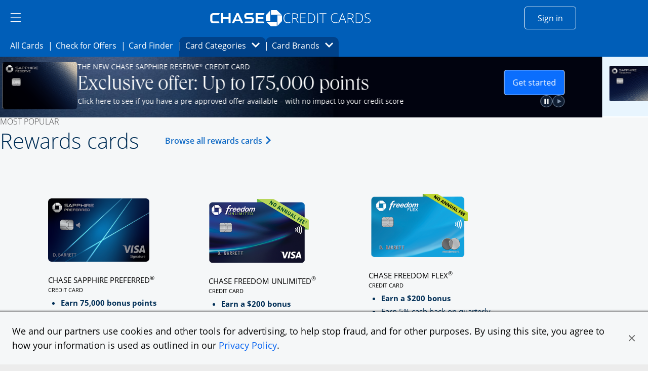

--- FILE ---
content_type: text/html;charset=utf-8
request_url: https://creditcards.chase.com/?list=4%2C7%2C15&iCELL=6H4S&CELL=6303&CID=MKT3
body_size: 46788
content:

<!DOCTYPE HTML>
<html lang="en">
    <head>
    
        <script type="text/javascript" src="https://p11.techlab-cdn.com/65a6ace0e7cfdf9773e82684.js"></script>
    
    <meta charset="UTF-8"/>
    <title>Credit Cards - Compare Credit Card Offers and Apply Online | Chase</title>
    
    <meta name="description" content="Explore all of Chases credit card offers for personal use and business. Find the best rewards cards, travel cards, and more. Apply today and start earning rewards and cash back."/>
    <meta name="template" content="home-page"/>
    <meta name="viewport" content="width=device-width, initial-scale=1"/>
    

    
    
<script>
(function(win,doc,style,timeout){var STYLE_ID='at-body-style';function getParent(){return doc.getElementsByTagName('head')[0]}
function addStyle(parent,id,def){if(!parent){return}
var style=doc.createElement('style');style.id=id;style.innerHTML=def;parent.appendChild(style)}
function removeStyle(parent,id){if(!parent){return}
var style=doc.getElementById(id);if(!style){return}
parent.removeChild(style)}
addStyle(getParent(),STYLE_ID,style);setTimeout(function(){removeStyle(getParent(),STYLE_ID)},timeout)}(window,document,"body {opacity: 0 !important}",3000))
</script>

    
        <script src="https://assets.adobedtm.com/1e387046acd0/c5c944d661d1/launch-ab81f1d80aa8.min.js" async></script>
    
    
<link rel="canonical" href="https://creditcards.chase.com/"/>


    

    
    <link rel="stylesheet" href="/etc.clientlibs/jpmc-marketplace/clientlibs/clientlib-base.min.ACSHASH534965f2543ab5e5f2a5d066c3ead261.css" type="text/css">




    
    
    

    

    
    

    
    <link rel="stylesheet" href="/etc.clientlibs/jpmc-marketplace/clientlibs/clientlib-site.min.ACSHASHfdf171173b355bee924aacb27b60a7d8.css" type="text/css">
<link rel="stylesheet" href="/etc.clientlibs/jpmc-marketplace/clientlibs/clientlib-icomoonmds.min.ACSHASH7e65b80a67f6e00d4f5ebcf79a8c1124.css" type="text/css">


    
    

    
    
</head>
    <body class="page basicpage" id="page-f36ac2f4b5" data-cmp-link-accessibility-enabled data-cmp-link-accessibility-text="opens in a new tab">
        
        
        
            




            
<div class="root container responsivegrid">

    
    <div id="container-7ff48a195a" class="cmp-container">
        


<div class="aem-Grid aem-Grid--12 aem-Grid--default--12 ">
    
    <header class="experiencefragment aem-GridColumn aem-GridColumn--default--12">
<div id="experiencefragment-ef3d9a11b9" class="cmp-experiencefragment cmp-experiencefragment--header">


    
    <div id="container-639ad22a4b" class="cmp-container">
        


<div class="aem-Grid aem-Grid--12 aem-Grid--default--12 ">
    
    <div class="hamburgermenu aem-GridColumn aem-GridColumn--default--12">


   
    


<div class="cmp-header-hamburgermenu">
   <div id="menu-area" data-module="menu-area" class="cmp-header-hamburgermenu__menu" role="dialog">
      <div id="global-close" class="cmp-header-hamburgermenu__mask"></div>
      <nav class="cmp-header-hamburgermenu__nav">
         <button id="close-button" class="cmp-header-hamburgermenu__close-button" tabindex="0"><i class="icon-close"></i>
         <span class="visually-hidden">close navigation</span>
         </button>
         <ul class="cmp-header-hamburgermenu__nav-list">
            <li>
               <div class="cmp-header-hamburgermenu__nav-list-title">
                  <span></span>
               </div>
               <ul class="cmp-header-hamburgermenu__nav-sublist">
                  <li>
                     
                        <a data-lh-name="HamNav_Home" href="https://www.chase.com/" target="_blank" class="free-credit-score chaseanalytics-track-link" data-pt-name="mm_nav_home">Home<span class="visually-hidden">
                         Opens Chase.com in a new window</span></a>
                     
                     
                  </li>
                  
                  <li>
                     
                  </li>
               
                  <li>
                     
                        <a data-lh-name="HamNav_SignIn" href="https://www.chase.com/personal/offers/secureshopping" target="_blank" class="free-credit-score chaseanalytics-track-link" data-pt-name="mm_nav_sign_in">Sign In<span class="visually-hidden">
                         Opens Chase.com sign-in in a new window</span></a>
                     
                     
                  </li>
                  
                  <li>
                     
                  </li>
               
                  <li>
                     
                        <a data-lh-name="HamNav_FreeCreditScore" href="https://www.chase.com/personal/credit-cards/chase-credit-journey?CELL=61Q4" target="_blank" class="free-credit-score chaseanalytics-track-link" data-pt-name="mm_nav_credit_score">Free Credit Score<span class="visually-hidden">
                         Opens in a new window</span></a>
                     
                     
                  </li>
                  
                  <li>
                     
                  </li>
               
                  
                  <li>
                     <div class="cmp-header-hamburgermenu__nav-list-title">
                        <span>EXPLORE PRODUCTS</span>
                     </div>
                  </li>
                  <li>
                     
                  </li>
               
                  
                  
                  <li>
                     <ul role="tablist" aria-multiselectable="true" class="cmp-header-hamburgermenu__nav-sublist">
                        <li>
                           <div role="tab">
                              <a class="cmp-header-hamburgermenu__nav-sublist-item collapsed chaseanalytics-track-link" data-pt-name="mm_ep_ccard" role="button" data-parent="#hamNav-links-explore" aria-expanded="false" aria-current="false" aria-controls="hamburger-nav-collapse4" tabindex="0">
                                 <div>
                                    <img src="/content/dam/jpmc-marketplace/site-assets/logos/credit-card-icon.svg" alt="Image" width="24" class="cmp-header-hamburgermenu__nav-sublist-item__image"/><span class="cmp-header-hamburgermenu__nav-sublist-item-title">Credit Cards</span><span class="cmp-header-hamburgermenu__nav-sublist-item-icon accordion-icon icon-arrow-down">
                                    </span>
                                 </div>
                                 <span class="visually-hidden">
                                 </span>
                              </a>
                           </div>
                           <div class="cmp-header-hamburgermenu__nav-sublist-panel collapse" role="tabpanel" aria-expanded="false" aria-current="false" id="hamburger-nav-collapse4">
                              

    
    
    
    <div id="simple-container-2114712fe5" class="cmp-container">
        
        <div class="hamburgersubmenu">

<div class="cq-placeholder cq-marker-start" data-emptytext="Hamberger Sub Menu">
    <ul class="cmp-header-hamburgermenu__nav-sublist-panel__list">
        <li>
            
            
                <a data-lh-name="HamNav_CCHome" href="/?iCELL=6227" target="_self" class="cmp-header-hamburgermenu__nav-sublist-panel__list-item chaseanalytics-track-link" data-pt-name="mm_nav_home">Credit Cards Home<span class="visually-hidden">
      Opens Chase Credit Cards page in the same window</span></a>
            
        </li>
        
        <li>
            <ul class="cmp-header-hamburgermenu__nav-sublist-panel-sublist">
                
            </ul>
        </li>
    </ul>
</div></div>
<div class="hamburgersubmenu">

<div class="cq-placeholder cq-marker-start" data-emptytext="Hamberger Sub Menu">
    <ul class="cmp-header-hamburgermenu__nav-sublist-panel__list">
        <li>
            
            
                <a data-lh-name="HamNav_PrequalCC" href="/check-for-preapproved-offers?iCELL=63D5" target="_self" class="cmp-header-hamburgermenu__nav-sublist-panel__list-item chaseanalytics-track-link" data-pt-name="mm_nav_check_offers">Check for Offers<span class="visually-hidden">
      Opens Check for Offers page in the same window</span></a>
            
        </li>
        
        <li>
            <ul class="cmp-header-hamburgermenu__nav-sublist-panel-sublist">
                
            </ul>
        </li>
    </ul>
</div></div>
<div class="hamburgersubmenu">

<div class="cq-placeholder cq-marker-start" data-emptytext="Hamberger Sub Menu">
    <ul class="cmp-header-hamburgermenu__nav-sublist-panel__list">
        <li>
            
            
                <a data-lh-name="HamNav_ReferFriends" href="/refer-a-friend?CID=NAV" target="_self" class="cmp-header-hamburgermenu__nav-sublist-panel__list-item chaseanalytics-track-link" data-pt-name="mm_nav_refer_friends">Refer Friends<span class="visually-hidden">
      Opens in the same window</span></a>
            
        </li>
        
        <li>
            <ul class="cmp-header-hamburgermenu__nav-sublist-panel-sublist">
                
            </ul>
        </li>
    </ul>
</div></div>
<div class="hamburgersubmenu">

<div class="cq-placeholder cq-marker-start" data-emptytext="Hamberger Sub Menu">
    <ul class="cmp-header-hamburgermenu__nav-sublist-panel__list">
        <li>
            
            
                <a data-lh-name="HamNav_CardFinder" href="/card-finder?iCELL=61GG" target="_self" class="cmp-header-hamburgermenu__nav-sublist-panel__list-item chaseanalytics-track-link" data-pt-name="mm_nav_cardfinder">Card Finder<span class="visually-hidden">
      Opens in the same window</span></a>
            
        </li>
        
        <li>
            <ul class="cmp-header-hamburgermenu__nav-sublist-panel-sublist">
                
            </ul>
        </li>
    </ul>
</div></div>
<div class="hamburgersubmenu">

<div class="cq-placeholder cq-marker-start" data-emptytext="Hamberger Sub Menu">
    <ul class="cmp-header-hamburgermenu__nav-sublist-panel__list">
        
        <li>
   <span class="cmp-header-hamburgermenu__nav-sublist-panel__list-subtoggle">Browse Credit Cards</span>
        </li>
        <li>
            <ul class="cmp-header-hamburgermenu__nav-sublist-panel-sublist">
                
            </ul>
        </li>
    </ul>
</div></div>
<div class="hamburgersubmenu">

<div class="cq-placeholder cq-marker-start" data-emptytext="Hamberger Sub Menu">
    <ul class="cmp-header-hamburgermenu__nav-sublist-panel__list">
        
        
        <li>
            <ul class="cmp-header-hamburgermenu__nav-sublist-panel-sublist">
                <li>
                    
                    
                        <a data-lh-name="HamNav_FeaturedCC" href="/?iCELL=61GM" target="_self" class="cmp-header-hamburgermenu__nav-sublist-panel__list-item chaseanalytics-track-link" data-pt-name="mm_nav_featured">Featured Cards (9)<span class="visually-hidden">
             Opens Featured Cards page in the same window.</span></a>
                    
                </li>
            </ul>
        </li>
    </ul>
</div></div>
<div class="hamburgersubmenu">

<div class="cq-placeholder cq-marker-start" data-emptytext="Hamberger Sub Menu">
    <ul class="cmp-header-hamburgermenu__nav-sublist-panel__list">
        
        
        <li>
            <ul class="cmp-header-hamburgermenu__nav-sublist-panel-sublist">
                <li>
                    
                    
                        <a data-lh-name="HamNav_AllCC" href="/all-credit-cards?iCELL=61GN" target="_self" class="cmp-header-hamburgermenu__nav-sublist-panel__list-item chaseanalytics-track-link" data-pt-name="mm_nav_allcards">All Cards (40)<span class="visually-hidden">
             Opens All Cards page in the same window.</span></a>
                    
                </li>
            </ul>
        </li>
    </ul>
</div></div>
<div class="hamburgersubmenu">

<div class="cq-placeholder cq-marker-start" data-emptytext="Hamberger Sub Menu">
    <ul class="cmp-header-hamburgermenu__nav-sublist-panel__list">
        
        
        <li>
            <ul class="cmp-header-hamburgermenu__nav-sublist-panel-sublist">
                <li>
                    
                    
                        <a data-lh-name="HamNav_NewestOffersCC" href="/newest-offers-credit-cards?iCELL=64BD" target="_self" class="cmp-header-hamburgermenu__nav-sublist-panel__list-item chaseanalytics-track-link" data-pt-name="mm_nav_newest">Newest Offers (5)<span class="visually-hidden">
             Opens Newest Offers page in the same window.</span></a>
                    
                </li>
            </ul>
        </li>
    </ul>
</div></div>
<div class="hamburgersubmenu">

<div class="cq-placeholder cq-marker-start" data-emptytext="Hamberger Sub Menu">
    <ul class="cmp-header-hamburgermenu__nav-sublist-panel__list">
        
        
        <li>
            <ul class="cmp-header-hamburgermenu__nav-sublist-panel-sublist">
                <li>
                    
                    
                        <a data-lh-name="HamNav_CashBackCC" href="/cash-back-credit-cards?iCELL=61GP" target="_self" class="cmp-header-hamburgermenu__nav-sublist-panel__list-item chaseanalytics-track-link" data-pt-name="mm_nav_cashback">Cash Back (10)<span class="visually-hidden">
             Opens Cash Back page in the same window.</span></a>
                    
                </li>
            </ul>
        </li>
    </ul>
</div></div>
<div class="hamburgersubmenu">

<div class="cq-placeholder cq-marker-start" data-emptytext="Hamberger Sub Menu">
    <ul class="cmp-header-hamburgermenu__nav-sublist-panel__list">
        
        
        <li>
            <ul class="cmp-header-hamburgermenu__nav-sublist-panel-sublist">
                <li>
                    
                    
                        <a data-lh-name="HamNav_BalanceTransferCC" href="/balance-transfer-credit-cards?iCELL=61GW" target="_self" class="cmp-header-hamburgermenu__nav-sublist-panel__list-item chaseanalytics-track-link" data-pt-name="mm_nav_blntransfr">Balance Transfer (3)<span class="visually-hidden">
             Opens Balance Transfer page in the same window.</span></a>
                    
                </li>
            </ul>
        </li>
    </ul>
</div></div>
<div class="hamburgersubmenu">

<div class="cq-placeholder cq-marker-start" data-emptytext="Hamberger Sub Menu">
    <ul class="cmp-header-hamburgermenu__nav-sublist-panel__list">
        
        
        <li>
            <ul class="cmp-header-hamburgermenu__nav-sublist-panel-sublist">
                <li>
                    
                    
                        <a data-lh-name="HamNav_TravelCC" href="/travel-credit-cards?iCELL=61GH" target="_self" class="cmp-header-hamburgermenu__nav-sublist-panel__list-item chaseanalytics-track-link" data-pt-name="mm_nav_travel">Travel (31)<span class="visually-hidden">
             Opens Travel page in the same window.</span></a>
                    
                </li>
            </ul>
        </li>
    </ul>
</div></div>
<div class="hamburgersubmenu">

<div class="cq-placeholder cq-marker-start" data-emptytext="Hamberger Sub Menu">
    <ul class="cmp-header-hamburgermenu__nav-sublist-panel__list">
        
        
        <li>
            <ul class="cmp-header-hamburgermenu__nav-sublist-panel-sublist">
                <li>
                    
                    
                        <a data-lh-name="HamNav_BusinessCC" href="/business-credit-cards?iCELL=61GX" target="_self" class="cmp-header-hamburgermenu__nav-sublist-panel__list-item chaseanalytics-track-link" data-pt-name="mm_nav_biz">Business Expenses (11)<span class="visually-hidden">
             Opens Business page in the same window.</span></a>
                    
                </li>
            </ul>
        </li>
    </ul>
</div></div>
<div class="hamburgersubmenu">

<div class="cq-placeholder cq-marker-start" data-emptytext="Hamberger Sub Menu">
    <ul class="cmp-header-hamburgermenu__nav-sublist-panel__list">
        
        
        <li>
            <ul class="cmp-header-hamburgermenu__nav-sublist-panel-sublist">
                <li>
                    
                    
                        <a data-lh-name="HamNav_RewardsCC" href="/rewards-credit-cards?iCELL=61GQ" target="_self" class="cmp-header-hamburgermenu__nav-sublist-panel__list-item chaseanalytics-track-link" data-pt-name="mm_nav_rewards">Rewards (39)<span class="visually-hidden">
             Opens Rewards page in the same window.</span></a>
                    
                </li>
            </ul>
        </li>
    </ul>
</div></div>
<div class="hamburgersubmenu">

<div class="cq-placeholder cq-marker-start" data-emptytext="Hamberger Sub Menu">
    <ul class="cmp-header-hamburgermenu__nav-sublist-panel__list">
        
        
        <li>
            <ul class="cmp-header-hamburgermenu__nav-sublist-panel-sublist">
                <li>
                    
                    
                        <a data-lh-name="HamNav_AirlineCC" href="/airline-credit-cards?iCELL=6H4S" target="_self" class="cmp-header-hamburgermenu__nav-sublist-panel__list-item chaseanalytics-track-link" data-pt-name="mm_nav_airline">Airline (15)<span class="visually-hidden">
             Opens Airline page in the same window.</span></a>
                    
                </li>
            </ul>
        </li>
    </ul>
</div></div>
<div class="hamburgersubmenu">

<div class="cq-placeholder cq-marker-start" data-emptytext="Hamberger Sub Menu">
    <ul class="cmp-header-hamburgermenu__nav-sublist-panel__list">
        
        
        <li>
            <ul class="cmp-header-hamburgermenu__nav-sublist-panel-sublist">
                <li>
                    
                    
                        <a data-lh-name="HamNav_HotelCC" href="/hotel-credit-cards?iCELL=6H4T" target="_self" class="cmp-header-hamburgermenu__nav-sublist-panel__list-item chaseanalytics-track-link" data-pt-name="mm_nav_hotel">Hotel (10)<span class="visually-hidden">
             Opens Hotel page in the same window.</span></a>
                    
                </li>
            </ul>
        </li>
    </ul>
</div></div>
<div class="hamburgersubmenu">

<div class="cq-placeholder cq-marker-start" data-emptytext="Hamberger Sub Menu">
    <ul class="cmp-header-hamburgermenu__nav-sublist-panel__list">
        
        
        <li>
            <ul class="cmp-header-hamburgermenu__nav-sublist-panel-sublist">
                <li>
                    
                    
                        <a data-lh-name="HamNav_DiningCC" href="/dining-credit-cards?iCELL=6WKY" target="_self" class="cmp-header-hamburgermenu__nav-sublist-panel__list-item chaseanalytics-track-link" data-pt-name="mm_nav_dining">Dining (12)<span class="visually-hidden">
             Opens Dining page in the same window.</span></a>
                    
                </li>
            </ul>
        </li>
    </ul>
</div></div>
<div class="hamburgersubmenu">

<div class="cq-placeholder cq-marker-start" data-emptytext="Hamberger Sub Menu">
    <ul class="cmp-header-hamburgermenu__nav-sublist-panel__list">
        
        
        <li>
            <ul class="cmp-header-hamburgermenu__nav-sublist-panel-sublist">
                <li>
                    
                    
                        <a data-lh-name="HamNav_NoAnnualFeeCC" href="/no-annual-fee-credit-cards?iCELL=61GR" target="_self" class="cmp-header-hamburgermenu__nav-sublist-panel__list-item chaseanalytics-track-link" data-pt-name="mm_nav_noannlfee">No Annual Fee (14)<span class="visually-hidden">
             Opens No Annual Fee page in the same window.</span></a>
                    
                </li>
            </ul>
        </li>
    </ul>
</div></div>
<div class="hamburgersubmenu">

<div class="cq-placeholder cq-marker-start" data-emptytext="Hamberger Sub Menu">
    <ul class="cmp-header-hamburgermenu__nav-sublist-panel__list">
        
        
        <li>
            <ul class="cmp-header-hamburgermenu__nav-sublist-panel-sublist">
                <li>
                    
                    
                        <a data-lh-name="HamNav_NoForeignTransactionFeeCC" href="/no-foreign-transaction-fee-credit-cards?iCELL=61GJ" target="_self" class="cmp-header-hamburgermenu__nav-sublist-panel__list-item chaseanalytics-track-link" data-pt-name="mm_nav_nofxfee">No Foreign Transaction Fee (29)<span class="visually-hidden">
             Opens No Foreign Transaction Fee page in the same window.</span></a>
                    
                </li>
            </ul>
        </li>
    </ul>
</div></div>
<div class="hamburgersubmenu">

<div class="cq-placeholder cq-marker-start" data-emptytext="Hamberger Sub Menu">
    <ul class="cmp-header-hamburgermenu__nav-sublist-panel__list">
        
        
        <li>
            <ul class="cmp-header-hamburgermenu__nav-sublist-panel-sublist">
                <li>
                    
                    
                        <a data-lh-name="HamNav_ZeroIntroAPRCC" href="/0-intro-apr-credit-cards?iCELL=61GS" target="_self" class="cmp-header-hamburgermenu__nav-sublist-panel__list-item chaseanalytics-track-link" data-pt-name="mm_nav_0introapr">0%  Intro APR (5)<span class="visually-hidden">
             Opens 0% Intro APR page in the same window.</span></a>
                    
                </li>
            </ul>
        </li>
    </ul>
</div></div>
<div class="hamburgersubmenu">

<div class="cq-placeholder cq-marker-start" data-emptytext="Hamberger Sub Menu">
    <ul class="cmp-header-hamburgermenu__nav-sublist-panel__list">
        
        
        <li>
            <ul class="cmp-header-hamburgermenu__nav-sublist-panel-sublist">
                <li>
                    
                    
                        <a data-lh-name="HamNav_VisaCC" href="/visa-credit-cards?iCELL=61GT" target="_self" class="cmp-header-hamburgermenu__nav-sublist-panel__list-item chaseanalytics-track-link" data-pt-name="mm_nav_visa">Visa (33)<span class="visually-hidden">
             Opens Visa page in the same window.</span></a>
                    
                </li>
            </ul>
        </li>
    </ul>
</div></div>
<div class="hamburgersubmenu">

<div class="cq-placeholder cq-marker-start" data-emptytext="Hamberger Sub Menu">
    <ul class="cmp-header-hamburgermenu__nav-sublist-panel__list">
        
        
        <li>
            <ul class="cmp-header-hamburgermenu__nav-sublist-panel-sublist">
                <li>
                    
                    
                        <a data-lh-name="HamNav_MasterCardCC" href="/mastercard-credit-cards?iCELL=61GY" target="_self" class="cmp-header-hamburgermenu__nav-sublist-panel__list-item chaseanalytics-track-link" data-pt-name="mm_nav_mastrcard">MasterCard (7)<span class="visually-hidden">
             Opens MasterCard page in the same window.</span></a>
                    
                </li>
            </ul>
        </li>
    </ul>
</div></div>
<div class="hamburgersubmenu">

<div class="cq-placeholder cq-marker-start" data-emptytext="Hamberger Sub Menu">
    <ul class="cmp-header-hamburgermenu__nav-sublist-panel__list">
        
        
        <li>
            <ul class="cmp-header-hamburgermenu__nav-sublist-panel-sublist">
                <li>
                    
                    
                        <a data-lh-name="HamNav_NewtoCredit" href="/new-to-credit-cards?iCELL=6GQ4" target="_self" class="cmp-header-hamburgermenu__nav-sublist-panel__list-item chaseanalytics-track-link" data-pt-name="mm_nav_newtocredit">New to Credit<span class="visually-hidden">
             Opens New to Credit page in the same window.</span></a>
                    
                </li>
            </ul>
        </li>
    </ul>
</div></div>
<div class="hamburgersubmenu">

<div class="cq-placeholder cq-marker-start" data-emptytext="Hamberger Sub Menu">
    <ul class="cmp-header-hamburgermenu__nav-sublist-panel__list">
        
        
        <li>
            <ul class="cmp-header-hamburgermenu__nav-sublist-panel-sublist">
                <li>
                    
                    
                        <a data-lh-name="HamNav_WholesaleCC" href="/wholesale?iCELL=61HV" target="_self" class="cmp-header-hamburgermenu__nav-sublist-panel__list-item chaseanalytics-track-link" data-pt-name="mm_nav_wholesale">Wholesale Club Visa Card Acceptance (16)<span class="visually-hidden">
             Opens Wholesale Club Visa Card Acceptance page in the same window.</span></a>
                    
                </li>
            </ul>
        </li>
    </ul>
</div></div>
<div class="hamburgersubmenu">

<div class="cq-placeholder cq-marker-start" data-emptytext="Hamberger Sub Menu">
    <ul class="cmp-header-hamburgermenu__nav-sublist-panel__list">
        
        
        <li>
            <ul class="cmp-header-hamburgermenu__nav-sublist-panel-sublist">
                <li>
                    
                    
                        <a data-lh-name="HamNav_EMVChipCC" href="/emv-chip-enabled?iCELL=61GV" target="_self" class="cmp-header-hamburgermenu__nav-sublist-panel__list-item chaseanalytics-track-link" data-pt-name="mm_nav_chipenabl">EMV Cards with Chip (40)<span class="visually-hidden">
             Opens EMV Cards with Chip page in the same window.</span></a>
                    
                </li>
            </ul>
        </li>
    </ul>
</div></div>
<div class="hamburgersubmenu">

<div class="cq-placeholder cq-marker-start" data-emptytext="Hamberger Sub Menu">
    <ul class="cmp-header-hamburgermenu__nav-sublist-panel__list">
        
        <li>
   <span class="cmp-header-hamburgermenu__nav-sublist-panel__list-subtoggle">Card Brands</span>
        </li>
        <li>
            <ul class="cmp-header-hamburgermenu__nav-sublist-panel-sublist">
                
            </ul>
        </li>
    </ul>
</div></div>
<div class="hamburgersubmenu">

<div class="cq-placeholder cq-marker-start" data-emptytext="Hamberger Sub Menu">
    <ul class="cmp-header-hamburgermenu__nav-sublist-panel__list">
        
        
        <li>
            <ul class="cmp-header-hamburgermenu__nav-sublist-panel-sublist">
                <li>
                    
                    
                        <a data-lh-name="HamNavBrandCat_Sapphire" href="/rewards-credit-cards/sapphire?iCELL=6C1Y" target="_self" class="cmp-header-hamburgermenu__nav-sublist-panel__list-item chaseanalytics-track-link" data-pt-name="mm_nav_sapphire">Chase Sapphire (3)<span class="visually-hidden">
             Opens Chase Sapphire brands page in the same window.</span></a>
                    
                </li>
            </ul>
        </li>
    </ul>
</div></div>
<div class="hamburgersubmenu">

<div class="cq-placeholder cq-marker-start" data-emptytext="Hamberger Sub Menu">
    <ul class="cmp-header-hamburgermenu__nav-sublist-panel__list">
        
        
        <li>
            <ul class="cmp-header-hamburgermenu__nav-sublist-panel-sublist">
                <li>
                    
                    
                        <a data-lh-name="HamNavBrandCat_Freedom" href="/cash-back-credit-cards/freedom?iCELL=6C1Y" target="_self" class="cmp-header-hamburgermenu__nav-sublist-panel__list-item chaseanalytics-track-link" data-pt-name="mm_nav_freedom">Chase Freedom (3)<span class="visually-hidden">
             Opens Chase Freedom brands page in the same window.</span></a>
                    
                </li>
            </ul>
        </li>
    </ul>
</div></div>
<div class="hamburgersubmenu">

<div class="cq-placeholder cq-marker-start" data-emptytext="Hamberger Sub Menu">
    <ul class="cmp-header-hamburgermenu__nav-sublist-panel__list">
        
        
        <li>
            <ul class="cmp-header-hamburgermenu__nav-sublist-panel-sublist">
                <li>
                    
                    
                        <a data-lh-name="HamNavBrandCat_Slate" href="/balance-transfer-credit-cards/slate/edge?iCELL=6C1Y" target="_self" class="cmp-header-hamburgermenu__nav-sublist-panel__list-item chaseanalytics-track-link" data-pt-name="mm_nav_slate">Chase Slate<span class="visually-hidden">
             Opens Chase Slate page in the same window.</span></a>
                    
                </li>
            </ul>
        </li>
    </ul>
</div></div>
<div class="hamburgersubmenu">

<div class="cq-placeholder cq-marker-start" data-emptytext="Hamberger Sub Menu">
    <ul class="cmp-header-hamburgermenu__nav-sublist-panel__list">
        
        
        <li>
            <ul class="cmp-header-hamburgermenu__nav-sublist-panel-sublist">
                <li>
                    
                    
                        <a data-lh-name="HamNavBrandCat_Southwest" href="/travel-credit-cards/southwest?iCELL=6C1Y" target="_self" class="cmp-header-hamburgermenu__nav-sublist-panel__list-item chaseanalytics-track-link" data-pt-name="mm_nav_southwest">Southwest (5)<span class="visually-hidden">
             Opens Southwest brands page in the same window.</span></a>
                    
                </li>
            </ul>
        </li>
    </ul>
</div></div>
<div class="hamburgersubmenu">

<div class="cq-placeholder cq-marker-start" data-emptytext="Hamberger Sub Menu">
    <ul class="cmp-header-hamburgermenu__nav-sublist-panel__list">
        
        
        <li>
            <ul class="cmp-header-hamburgermenu__nav-sublist-panel-sublist">
                <li>
                    
                    
                        <a data-lh-name="HamNavBrandCat_United" href="/travel-credit-cards/united?iCELL=6C1Y" target="_self" class="cmp-header-hamburgermenu__nav-sublist-panel__list-item chaseanalytics-track-link" data-pt-name="mm_nav_united">United (6)<span class="visually-hidden">
             Opens United brands page in the same window.</span></a>
                    
                </li>
            </ul>
        </li>
    </ul>
</div></div>
<div class="hamburgersubmenu">

<div class="cq-placeholder cq-marker-start" data-emptytext="Hamberger Sub Menu">
    <ul class="cmp-header-hamburgermenu__nav-sublist-panel__list">
        
        
        <li>
            <ul class="cmp-header-hamburgermenu__nav-sublist-panel-sublist">
                <li>
                    
                    
                        <a data-lh-name="HamNavBrandCat_Marriott" href="/travel-credit-cards/marriott-bonvoy?iCELL=6C1Y" target="_self" class="cmp-header-hamburgermenu__nav-sublist-panel__list-item chaseanalytics-track-link" data-pt-name="mm_nav_marriott">Marriott Bonvoy (3)<span class="visually-hidden">
             Opens Marriott Bonvoy brands page in the same window.</span></a>
                    
                </li>
            </ul>
        </li>
    </ul>
</div></div>
<div class="hamburgersubmenu">

<div class="cq-placeholder cq-marker-start" data-emptytext="Hamberger Sub Menu">
    <ul class="cmp-header-hamburgermenu__nav-sublist-panel__list">
        
        
        <li>
            <ul class="cmp-header-hamburgermenu__nav-sublist-panel-sublist">
                <li>
                    
                    
                        <a data-lh-name="HamNavBrandCat_Avios" href="/travel-credit-cards/avios?iCELL=6C1Y" target="_self" class="cmp-header-hamburgermenu__nav-sublist-panel__list-item chaseanalytics-track-link" data-pt-name="mm_nav_avios">Avios (3)<span class="visually-hidden">
             Opens Avios brands page in the same window.</span></a>
                    
                </li>
            </ul>
        </li>
    </ul>
</div></div>
<div class="hamburgersubmenu">

<div class="cq-placeholder cq-marker-start" data-emptytext="Hamberger Sub Menu">
    <ul class="cmp-header-hamburgermenu__nav-sublist-panel__list">
        
        
        <li>
            <ul class="cmp-header-hamburgermenu__nav-sublist-panel-sublist">
                <li>
                    
                    
                        <a data-lh-name="HamNavBrandCat_Disney" href="/rewards-credit-cards/disney?iCELL=6C1Y" target="_self" class="cmp-header-hamburgermenu__nav-sublist-panel__list-item chaseanalytics-track-link" data-pt-name="mm_nav_disney">Disney (2)<span class="visually-hidden">
             Opens Disney brands page in the same window.</span></a>
                    
                </li>
            </ul>
        </li>
    </ul>
</div></div>
<div class="hamburgersubmenu">

<div class="cq-placeholder cq-marker-start" data-emptytext="Hamberger Sub Menu">
    <ul class="cmp-header-hamburgermenu__nav-sublist-panel__list">
        
        
        <li>
            <ul class="cmp-header-hamburgermenu__nav-sublist-panel-sublist">
                <li>
                    
                    
                        <a data-lh-name="HamNavBrandCat_IHG" href="/travel-credit-cards/ihg?iCELL=6C1Y" target="_self" class="cmp-header-hamburgermenu__nav-sublist-panel__list-item chaseanalytics-track-link" data-pt-name="mm_nav_ihg">IHG (3)<span class="visually-hidden">
             Opens IHG brands page in the same window.</span></a>
                    
                </li>
            </ul>
        </li>
    </ul>
</div></div>
<div class="hamburgersubmenu">

<div class="cq-placeholder cq-marker-start" data-emptytext="Hamberger Sub Menu">
    <ul class="cmp-header-hamburgermenu__nav-sublist-panel__list">
        
        
        <li>
            <ul class="cmp-header-hamburgermenu__nav-sublist-panel-sublist">
                <li>
                    
                    
                        <a data-lh-name="HamNavBrandCat_WorldOfHyatt" href="/travel-credit-cards/world-of-hyatt?iCELL=6C1Y" target="_self" class="cmp-header-hamburgermenu__nav-sublist-panel__list-item chaseanalytics-track-link" data-pt-name="mm_nav_hyatt">World of Hyatt (2)<span class="visually-hidden">
             Opens World of Hyatt brands page in the same window.</span></a>
                    
                </li>
            </ul>
        </li>
    </ul>
</div></div>
<div class="hamburgersubmenu">

<div class="cq-placeholder cq-marker-start" data-emptytext="Hamberger Sub Menu">
    <ul class="cmp-header-hamburgermenu__nav-sublist-panel__list">
        
        
        <li>
            <ul class="cmp-header-hamburgermenu__nav-sublist-panel-sublist">
                <li>
                    
                    
                        <a data-lh-name="HamNavBrandCat_InkBusiness" href="/business-credit-cards/chaseforbusiness?iCELL=6C1Y" target="_self" class="cmp-header-hamburgermenu__nav-sublist-panel__list-item chaseanalytics-track-link" data-pt-name="mm_nav_chasebiz">Chase for Business (5)<span class="visually-hidden">
             Opens Chase for Business page in the same window.</span></a>
                    
                </li>
            </ul>
        </li>
    </ul>
</div></div>
<div class="hamburgersubmenu">

<div class="cq-placeholder cq-marker-start" data-emptytext="Hamberger Sub Menu">
    <ul class="cmp-header-hamburgermenu__nav-sublist-panel__list">
        
        
        <li>
            <ul class="cmp-header-hamburgermenu__nav-sublist-panel-sublist">
                <li>
                    
                    
                        <a data-lh-name="HamNavBrandCat_Amazon" href="/cash-back-credit-cards/amazon?iCELL=6C1Y" target="_self" class="cmp-header-hamburgermenu__nav-sublist-panel__list-item chaseanalytics-track-link" data-pt-name="mm_nav_amazon">Amazon (2)<span class="visually-hidden">
             Opens Amazon brands page in the same window.</span></a>
                    
                </li>
            </ul>
        </li>
    </ul>
</div></div>
<div class="hamburgersubmenu">

<div class="cq-placeholder cq-marker-start" data-emptytext="Hamberger Sub Menu">
    <ul class="cmp-header-hamburgermenu__nav-sublist-panel__list">
        
        
        <li>
            <ul class="cmp-header-hamburgermenu__nav-sublist-panel-sublist">
                <li>
                    
                    
                        <a data-lh-name="HamNavBrandCat_Aeroplan" href="/travel-credit-cards/aircanada/aeroplan?iCELL=6C1Y" target="_self" class="cmp-header-hamburgermenu__nav-sublist-panel__list-item chaseanalytics-track-link" data-pt-name="mm_nav_aeroplan">Aeroplan<span class="visually-hidden">
             Opens Aeroplan page in the same window.</span></a>
                    
                </li>
            </ul>
        </li>
    </ul>
</div></div>
<div class="hamburgersubmenu">

<div class="cq-placeholder cq-marker-start" data-emptytext="Hamberger Sub Menu">
    <ul class="cmp-header-hamburgermenu__nav-sublist-panel__list">
        
        
        <li>
            <ul class="cmp-header-hamburgermenu__nav-sublist-panel-sublist">
                <li>
                    
                    
                        <a data-lh-name="HamNavBrandCat_Doordash" href="/cash-back-credit-cards/doordash?iCELL=6C1Y" target="_self" class="cmp-header-hamburgermenu__nav-sublist-panel__list-item chaseanalytics-track-link" data-pt-name="mm_nav_doordash">DoorDash<span class="visually-hidden">
             Opens DoorDash page in the same window.</span></a>
                    
                </li>
            </ul>
        </li>
    </ul>
</div></div>
<div class="hamburgersubmenu">

<div class="cq-placeholder cq-marker-start" data-emptytext="Hamberger Sub Menu">
    <ul class="cmp-header-hamburgermenu__nav-sublist-panel__list">
        
        
        <li>
            <ul class="cmp-header-hamburgermenu__nav-sublist-panel-sublist">
                <li>
                    
                    
                        <a data-lh-name="HamNavBrandCat_Instacart" href="/cash-back-credit-cards/instacart?iCELL=6C1Y" target="_self" class="cmp-header-hamburgermenu__nav-sublist-panel__list-item chaseanalytics-track-link" data-pt-name="mm_nav_instacart">Instacart<span class="visually-hidden">
             Opens DoorDash page in the same window.</span></a>
                    
                </li>
            </ul>
        </li>
    </ul>
</div></div>
<div class="hamburgersubmenu">

<div class="cq-placeholder cq-marker-start" data-emptytext="Hamberger Sub Menu">
    <ul class="cmp-header-hamburgermenu__nav-sublist-panel__list">
        <li>
            
            
                <a data-lh-name="HamNav_CompareCards" href="/compare-credit-cards?iCELL=61GL" target="_self" class="cmp-header-hamburgermenu__nav-sublist-panel__list-item chaseanalytics-track-link" data-pt-name="mm_nav_compare">Compare Cards<span class="visually-hidden">
      Opens in the same window</span></a>
            
        </li>
        
        <li>
            <ul class="cmp-header-hamburgermenu__nav-sublist-panel-sublist">
                
            </ul>
        </li>
    </ul>
</div></div>
<div class="hamburgersubmenu">

<div class="cq-placeholder cq-marker-start" data-emptytext="Hamberger Sub Menu">
    <ul class="cmp-header-hamburgermenu__nav-sublist-panel__list">
        <li>
            
                <a data-lh-name="HamNav_CreditCardEducation" href="https://www.chase.com/personal/credit-cards/education/" target="_blank" class="cmp-header-hamburgermenu__nav-sublist-panel__list-item chaseanalytics-track-link" data-pt-name="mm_nav_education">Credit Card Education<span class="visually-hidden">
      Opens in a new window</span></a>
            
            
        </li>
        
        <li>
            <ul class="cmp-header-hamburgermenu__nav-sublist-panel-sublist">
                
            </ul>
        </li>
    </ul>
</div></div>

        
    </div>


                           </div>
                        </li>
                     </ul>
                  </li>
               
                  
                  
                  <li>
                     <ul role="tablist" aria-multiselectable="true" class="cmp-header-hamburgermenu__nav-sublist">
                        <li>
                           <div role="tab">
                              <a class="cmp-header-hamburgermenu__nav-sublist-item collapsed chaseanalytics-track-link" data-pt-name="mm_ep_ccard" role="button" data-parent="#hamNav-links-explore" aria-expanded="false" aria-current="false" aria-controls="hamburger-nav-collapse5" tabindex="0">
                                 <div>
                                    <img src="/content/dam/jpmc-marketplace/site-assets/logos/more-products.svg" alt="Image" width="24" class="cmp-header-hamburgermenu__nav-sublist-item__image"/><span class="cmp-header-hamburgermenu__nav-sublist-item-title">More Chase Products</span><span class="cmp-header-hamburgermenu__nav-sublist-item-icon accordion-icon icon-arrow-down">
                                    </span>
                                 </div>
                                 <span class="visually-hidden">
                                 </span>
                              </a>
                           </div>
                           <div class="cmp-header-hamburgermenu__nav-sublist-panel collapse" role="tabpanel" aria-expanded="false" aria-current="false" id="hamburger-nav-collapse5">
                              

    
    
    
    <div id="simple-container-bcb2e24586" class="cmp-container">
        
        <div class="hamburgersubmenu">

<div class="cq-placeholder cq-marker-start" data-emptytext="Hamberger Sub Menu">
    <ul class="cmp-header-hamburgermenu__nav-sublist-panel__list">
        <li>
            
                <a data-lh-name="HamNav_Checking" href="https://personal.chase.com/personal/checking" target="_blank" class="cmp-header-hamburgermenu__nav-sublist-panel__list-item chaseanalytics-track-link" data-pt-name="mm_nav_ckng">Checking<span class="visually-hidden">
      Opens Chase.com checking in a new window</span></a>
            
            
        </li>
        
        <li>
            <ul class="cmp-header-hamburgermenu__nav-sublist-panel-sublist">
                
            </ul>
        </li>
    </ul>
</div></div>
<div class="hamburgersubmenu">

<div class="cq-placeholder cq-marker-start" data-emptytext="Hamberger Sub Menu">
    <ul class="cmp-header-hamburgermenu__nav-sublist-panel__list">
        <li>
            
                <a data-lh-name="HamNav_Savings" href="https://www.chase.com/savings" target="_blank" class="cmp-header-hamburgermenu__nav-sublist-panel__list-item chaseanalytics-track-link" data-pt-name="mm_nav_savings">Savings<span class="visually-hidden">
      Opens Chase.com savings in a new window</span></a>
            
            
        </li>
        
        <li>
            <ul class="cmp-header-hamburgermenu__nav-sublist-panel-sublist">
                
            </ul>
        </li>
    </ul>
</div></div>
<div class="hamburgersubmenu">

<div class="cq-placeholder cq-marker-start" data-emptytext="Hamberger Sub Menu">
    <ul class="cmp-header-hamburgermenu__nav-sublist-panel__list">
        <li>
            
                <a data-lh-name="HamNav_CDs" href="https://www.chase.com/personal/savings/bank-cd" target="_blank" class="cmp-header-hamburgermenu__nav-sublist-panel__list-item chaseanalytics-track-link" data-pt-name="mm_nav_CDs">CDs<span class="visually-hidden">
      Opens Chase.com CDs in a new window</span></a>
            
            
        </li>
        
        <li>
            <ul class="cmp-header-hamburgermenu__nav-sublist-panel-sublist">
                
            </ul>
        </li>
    </ul>
</div></div>
<div class="hamburgersubmenu">

<div class="cq-placeholder cq-marker-start" data-emptytext="Hamberger Sub Menu">
    <ul class="cmp-header-hamburgermenu__nav-sublist-panel__list">
        <li>
            
                <a data-lh-name="HamNav_Auto" href="https://autofinance.chase.com/auto-finance/home?offercode=WDXDPXXX00" target="_blank" class="cmp-header-hamburgermenu__nav-sublist-panel__list-item chaseanalytics-track-link" data-pt-name="mm_nav_auto">Auto<span class="visually-hidden">
      Opens Chase.com auto loans in a new window</span></a>
            
            
        </li>
        
        <li>
            <ul class="cmp-header-hamburgermenu__nav-sublist-panel-sublist">
                
            </ul>
        </li>
    </ul>
</div></div>
<div class="hamburgersubmenu">

<div class="cq-placeholder cq-marker-start" data-emptytext="Hamberger Sub Menu">
    <ul class="cmp-header-hamburgermenu__nav-sublist-panel__list">
        <li>
            
                <a data-lh-name="HamNav_Mortgage" href="https://www.chase.com/personal/mortgage" target="_blank" class="cmp-header-hamburgermenu__nav-sublist-panel__list-item chaseanalytics-track-link" data-pt-name="mm_nav_mrtg">Mortgage<span class="visually-hidden">
      Opens Chase.com mortgage in a new window</span></a>
            
            
        </li>
        
        <li>
            <ul class="cmp-header-hamburgermenu__nav-sublist-panel-sublist">
                
            </ul>
        </li>
    </ul>
</div></div>
<div class="hamburgersubmenu">

<div class="cq-placeholder cq-marker-start" data-emptytext="Hamberger Sub Menu">
    <ul class="cmp-header-hamburgermenu__nav-sublist-panel__list">
        <li>
            
                <a data-lh-name="HamNav_HomeEquity" href="https://www.chase.com/personal/home-equity" target="_blank" class="cmp-header-hamburgermenu__nav-sublist-panel__list-item chaseanalytics-track-link" data-pt-name="mm_nav_heqty">Home equity<span class="visually-hidden">
      Opens Chase.com home equity in a new window</span></a>
            
            
        </li>
        
        <li>
            <ul class="cmp-header-hamburgermenu__nav-sublist-panel-sublist">
                
            </ul>
        </li>
    </ul>
</div></div>
<div class="hamburgersubmenu">

<div class="cq-placeholder cq-marker-start" data-emptytext="Hamberger Sub Menu">
    <ul class="cmp-header-hamburgermenu__nav-sublist-panel__list">
        <li>
            
                <a data-lh-name="HamNav_Investing" href="https://www.chase.com/investments" target="_blank" class="cmp-header-hamburgermenu__nav-sublist-panel__list-item chaseanalytics-track-link" data-pt-name="mm_nav_invst">Investing<span class="visually-hidden">
      Opens Chase.com investing in a new window</span></a>
            
            
        </li>
        
        <li>
            <ul class="cmp-header-hamburgermenu__nav-sublist-panel-sublist">
                
            </ul>
        </li>
    </ul>
</div></div>
<div class="hamburgersubmenu">

<div class="cq-placeholder cq-marker-start" data-emptytext="Hamberger Sub Menu">
    <ul class="cmp-header-hamburgermenu__nav-sublist-panel__list">
        <li>
            
                <a data-lh-name="HamNav_BusinessBanking" href="https://www.chase.com/business?CELL=6228" target="_blank" class="cmp-header-hamburgermenu__nav-sublist-panel__list-item chaseanalytics-track-link" data-pt-name="mm_nav_busbnk">Business banking<span class="visually-hidden">
      Opens Chase.com business banking in a new window</span></a>
            
            
        </li>
        
        <li>
            <ul class="cmp-header-hamburgermenu__nav-sublist-panel-sublist">
                
            </ul>
        </li>
    </ul>
</div></div>
<div class="hamburgersubmenu">

<div class="cq-placeholder cq-marker-start" data-emptytext="Hamberger Sub Menu">
    <ul class="cmp-header-hamburgermenu__nav-sublist-panel__list">
        <li>
            
                <a data-lh-name="HamNav_CommercialBanking" href="https://commercial.jpmorganchase.com/pages/commercial-banking" target="_blank" class="cmp-header-hamburgermenu__nav-sublist-panel__list-item chaseanalytics-track-link" data-pt-name="mm_nav_combnk">Commercial banking<span class="visually-hidden">
       Opens Chase.com commercial banking in a new window</span></a>
            
            
        </li>
        
        <li>
            <ul class="cmp-header-hamburgermenu__nav-sublist-panel-sublist">
                
            </ul>
        </li>
    </ul>
</div></div>

        
    </div>


                           </div>
                        </li>
                     </ul>
                  </li>
               
                  
                  <li>
                     <div class="cmp-header-hamburgermenu__nav-list-title">
                        <span>CONNECT WITH CHASE</span>
                     </div>
                  </li>
                  <li>
                     
                  </li>
               
                  <li>
                     
                        <a data-lh-name="HamNav_FindATMBranch" href="https://locator.chase.com/?LOC=en_US" target="_blank" class="free-credit-score chaseanalytics-track-link" data-pt-name="mm_nav_atm">Find ATM &amp;  Branch<span class="visually-hidden">
                         Opens Chase ATM and branch locator in a new window</span></a>
                     
                     
                  </li>
                  
                  <li>
                     
                  </li>
               
                  <li>
                     
                        <a data-lh-name="HamNav_CustomerService" href="https://www.chase.com/resources/customer-service" target="_blank" class="free-credit-score chaseanalytics-track-link" data-pt-name="mm_nav_customerservice">Customer Service<span class="visually-hidden">
                         Open Customer Service in new window</span></a>
                     
                     
                  </li>
                  
                  <li>
                     
                  </li>
               
                  <li>
                     
                        <a data-lh-name="HamNav_GiveFeedback" href="https://survey.experience.chase.com/jfe/form/SV_6WLSsg3Y2dnZb1z" target="_blank" class="free-credit-score chaseanalytics-track-link" data-pt-name="mm_nav_feedback">Give Feedback<span class="visually-hidden">
                         Give Feedback opens overlay</span></a>
                     
                     
                  </li>
                  
                  <li>
                     
                  </li>
               
                  <li>
                     
                        <a data-lh-name="HamNav_ScheduleMeeting" href="https://www.chase.com/meeting-scheduler/getstarted" target="_blank" class="free-credit-score chaseanalytics-track-link" data-pt-name="mm_nav_schedulemeeting">Schedule a meeting<span class="visually-hidden">
                         Opens in a new window</span></a>
                     
                     
                  </li>
                  
                  <li>
                     
                  </li>
               </ul>
            </li>
            <li>
               <ul class="cmp-header-hamburgermenu__footer">
                  
                     
                        <li class="cmp-header-hamburgermenu__footer-item">
                           <a data-lh-name="HamNav_AboutChase" href="https://www.chase.com/resources/about-chase" target="_blank" class="cmp-header-hamburgermenu__footer-link chaseanalytics-track-link" data-pt-name="mm_nav_abtchase">About Chase<span class="visually-hidden">
                           Opens in a new window</span></a>
                        </li>
                     
                     
                  
                     
                        <li class="cmp-header-hamburgermenu__footer-item">
                           <a data-lh-name="HamNav_JPMorgan" href="https://www.jpmorgan.com/pages/jpmorgan" target="_blank" class="cmp-header-hamburgermenu__footer-link chaseanalytics-track-link" data-pt-name="mm_nav_jpmorgan"> J.P. Morgan<span class="visually-hidden">
                           Opens in a new window</span></a>
                        </li>
                     
                     
                  
                     
                        <li class="cmp-header-hamburgermenu__footer-item">
                           <a data-lh-name="HamNav_JPMorganChase" href="https://www.jpmorganchase.com/" target="_blank" class="cmp-header-hamburgermenu__footer-link chaseanalytics-track-link" data-pt-name="mm_nav_jpmc">JPMorgan Chase &amp; Co.<span class="visually-hidden">
                           Opens in a new window</span></a>
                        </li>
                     
                     
                  
                     
                        <li class="cmp-header-hamburgermenu__footer-item">
                           <a data-lh-name="HamNav_Careers" href="https://www.careersatchase.com/" target="_blank" class="cmp-header-hamburgermenu__footer-link chaseanalytics-track-link" data-pt-name="mm_nav_careers">Careers<span class="visually-hidden">
                           Opens in a new window</span></a>
                        </li>
                     
                     
                  
                     
                        <li class="cmp-header-hamburgermenu__footer-item">
                           <a data-lh-name="HamNav_SAFEAct" href="https://www.chase.com/personal/mortgage/loan-originator-search" target="_blank" class="cmp-header-hamburgermenu__footer-link chaseanalytics-track-link" data-pt-name="mm_nav_safeact">SAFE Act: Chase Mortgage Loan Originators<span class="visually-hidden">
                           Opens in a new window</span></a>
                        </li>
                     
                     
                  
                     
                        <li class="cmp-header-hamburgermenu__footer-item">
                           <a data-lh-name="HamNav_FairLending" href="https://www.chase.com/personal/mortgage/fair-lending/fair-lending-overview" target="_blank" class="cmp-header-hamburgermenu__footer-link chaseanalytics-track-link" data-pt-name="mm_nav_fairlending">Fair Lending<span class="visually-hidden">
                           Opens in a new window</span></a>
                        </li>
                     
                     
                  
               </ul>
            </li>
         </ul>
         <button id="close-button-bottom" class="visually-hidden" tabindex="0">
         close navigation
         </button>
      </nav>
   </div>
</div></div>
<div class="headerbase aem-GridColumn aem-GridColumn--default--12">


<div class="cmp-header-base">
  <div class="cmp-header-base__wrapper">
    <div class="cmp-header-base__sidebar">
      <div class="cmp-header-base__hamburger">
        <a href="#main-content" data-destination="main-content" class="cmp-header-base__skip-button">
          Skip to main content
        </a>
        <a href="#skip-sidemenu" data-destination="skip-sidemenu" class="cmp-header-base__skip-button">
          Skip Side Menu
        </a>
        <button id="menu-link" class="cmp-header-base__hamburger-button chaseanalytics-track-link" data-pt-name="hd_nav_mm_hamburger">
          <span class="visually-hidden">Side menu ends</span><img src="/content/dam/jpmc-marketplace/site-assets/logos/ham-menu.svg" alt="Hamburger menu icon"/>
        </button>
      </div>
      <button id="skip-sidemenu" class="visually-hidden">Side menu ends</button>
    </div>
    <div class="cmp-header-base__signup">
      <div class="col-8 col-md-8 cmp-header-base__logo">
        <div id="CClampChase" class="cmp-header-base__logo-desktop">
          <a data-lh-name="CClampChase" href="/" class="chase-logo-link chaseanalytics-track-link" data-pt-name="hd_chase_logo" tabindex="0">
            <span class="logo-chase-text">
              <span class="logo-offset">
                <img src="/content/dam/jpmc-marketplace/site-assets/logos/chasebank-logo-text-bluebg_2025.svg" alt="CHASE logo"/>
              </span>
            </span>
            <span class="logo-chase-icon">
              <img src="/content/dam/jpmc-marketplace/site-assets/logos/chasebank-logo-icon-bluebg_2025.svg" alt=""/>
            </span>
            <span class="logo-creditcards-text">
              <img src="/content/dam/jpmc-marketplace/site-assets/logos/creditcards_logo_text-bluebg_2025.svg" alt="CREDIT CARDS"/>
            </span>
            <span class="visually-hidden">Opens Marketplace homepage in the same window  </span>
          </a>
        </div>
        <div id="mobileChaseLogo" class="cmp-header-base__logo-mobile">
          <a data-lh-name="CClampChase" href="/" class="chase-logo chaseanalytics-track-link" data-pt-name="hd_chase_logo" tabindex="0">
            <span class="logo-chase-text">
              <img src="/content/dam/jpmc-marketplace/site-assets/logos/chasebank-logo-text-bluebg_2025.svg" alt="CHASE logo"/>
            </span>
            <span class="logo-chase-icon">
              <img src="/content/dam/jpmc-marketplace/site-assets/logos/chasebank-logo-icon-bluebg_2025.svg" alt=""/>
            </span>
            <span class="visually-hidden">Opens Marketplace homepage in the same window  </span>
          </a>
        </div>
      </div>
      <div class="col-3 col-md-2 cmp-header-base__logo-signin">
        <a data-lh-name="CClampSignIn" href="https://www.chase.com/personal/offers/secureshopping" target="_blank" class="sign-in-btn chaseanalytics-track-link" data-pt-name="hd_nav_sign_in" tabindex="0" ;>Sign in<span class="visually-hidden">Opens Chase account sign in within a new window</span></a>
      </div>
    </div>
    

    
    
    
    <div id="simple-container-caf505acda" class="cmp-container">
        
        <div class="navigation">


<div class="cmp-header-nav">
  <ul class="cmp-header-nav__list">
    <li class="cmp-header-nav__item item-0">
      
        <a data-lh-name="Nav_AllCards" href="/all-credit-cards?iCELL=61FY&jp_ltg=chsecate_allcards" class="chaseanalytics-track-link cmp-header-nav__link" data-pt-name="mm_nav_allcards">All Cards<span class="visually-hidden">Opens All Cards category page in the same window.</span>
        </a>
      
      
    </li>
  
    <li class="cmp-header-nav__item item-1">
      
        <a data-lh-name="CatNav_PrequalCC" href="/check-for-preapproved-offers?iCELL=63D5&jp_ltg=prequal" class="chaseanalytics-track-link cmp-header-nav__link" data-pt-name="hd_nav_check_offers">Check for Offers<span class="visually-hidden">Opens Check for Offers category page in the same window.</span>
        </a>
      
      
    </li>
  
    <li class="cmp-header-nav__item item-2">
      
        <a data-lh-name="CardFinder" href="/card-finder?iCELL=61GG" class="chaseanalytics-track-link cmp-header-nav__link" data-pt-name="hd_nav_cardfinder">Card Finder<span class="visually-hidden">Opens card finder page in the same window.</span>
        </a>
      
      
    </li>
  
    <li class="cmp-header-nav__item item-3">
      
      
        <a data-bs-toggle="collapse" href="#header-nav-collapse3" role="button" aria-expanded="false" aria-controls="header-nav-collapse3" class="cmp-header-nav__dropdown collapsed" tabindex="0">Card Categories
          <span class="accordion-icon icon-arrow-down"></span>
          <span class="visually-hidden">Opens Category Dropdown</span>
        </a>
        <div class="cmp-header-nav__submenu collapse" id="header-nav-collapse3">
          <div class="cmp-header-nav__submenu-wrapper">
            <a href="#close-collapse3" class="nav_close" aria-label="Close">
              <span class="visually-hidden">Close Overlay</span></a>
            <div class="cmp-header-nav__submenu-list d-flex flex-wrap">
              

    
    
    
    <div id="simple-container-dd070946b5" class="cmp-container">
        
        <div class="sub-menu-navigation">

<div class="cq-placeholder cq-marker-start" data-emptytext="Featured Cards">
    <div class="cmp-header-nav__submenu-link">
        <a data-lh-name="CatNav_FeaturedCards" href="/?iCELL=61FX&jp_ltg=chsecate_featured" class="chaseanalytics-track-link" data-pt-name="cc_nav_dd_featured"><span><i class="icon-featured-card"></i></span><span>Featured Cards (9)</span>
            <span class="visually-hidden">Opens Featured Cards category page in the same window.</span>
        </a>
    </div>
</div></div>
<div class="sub-menu-navigation">

<div class="cq-placeholder cq-marker-start" data-emptytext="All Cards">
    <div class="cmp-header-nav__submenu-link">
        <a data-lh-name="Nav_AllCards" href="/all-credit-cards?iCELL=61FY&jp_ltg=chsecate_allcards" class="chaseanalytics-track-link" data-pt-name="cc_nav_dd_allcards"><span><i class="icon-cards"></i></span><span>All Cards (40)</span>
            <span class="visually-hidden">Opens All Cards category page in the same window.</span>
        </a>
    </div>
</div></div>
<div class="sub-menu-navigation">

<div class="cq-placeholder cq-marker-start" data-emptytext="Newest Offers">
    <div class="cmp-header-nav__submenu-link">
        <a data-lh-name="CatNav_NewestOffers" href="/newest-offers-credit-cards?iCELL=64BD&jp_ltg=chsecate_newest" class="chaseanalytics-track-link" data-pt-name="cc_nav_dd_newest"><span><i class="icon-star"></i></span><span>Newest Offers (5)</span>
            <span class="visually-hidden">Opens Newest Offers category page in the same window.</span>
        </a>
    </div>
</div></div>
<div class="sub-menu-navigation">

<div class="cq-placeholder cq-marker-start" data-emptytext="Business Expenses">
    <div class="cmp-header-nav__submenu-link">
        <a data-lh-name="CatNav_Business" href="/business-credit-cards?iCELL=61GF&jp_ltg=chsecate_smlbiz" class="chaseanalytics-track-link" data-pt-name="cc_nav_dd_biz"><span><i class="icon-business"></i></span><span>Business Expenses (11)</span>
            <span class="visually-hidden">Opens Business category page in the same window.</span>
        </a>
    </div>
</div></div>
<div class="sub-menu-navigation">

<div class="cq-placeholder cq-marker-start" data-emptytext="Travel">
    <div class="cmp-header-nav__submenu-link">
        <a data-lh-name="CatNav_Travel" href="/travel-credit-cards?iCELL=61GD&jp_ltg=chsecate_travel" class="chaseanalytics-track-link" data-pt-name="cc_nav_dd_travel"><span><i class="icon-travel-benefits"></i></span><span>Travel (31)</span>
            <span class="visually-hidden">Opens Travel category page in the same window.</span>
        </a>
    </div>
</div></div>
<div class="sub-menu-navigation">

<div class="cq-placeholder cq-marker-start" data-emptytext="Cash Back">
    <div class="cmp-header-nav__submenu-link">
        <a data-lh-name="CatNav_CashBack" href="/cash-back-credit-cards?iCELL=61FZ&jp_ltg=chsecate_cashback" class="chaseanalytics-track-link" data-pt-name="cc_nav_dd_cashback"><span><i class="icon-cash-back"></i></span><span>Cash Back (10)</span>
            <span class="visually-hidden">Opens Cash Back category page in the same window.</span>
        </a>
    </div>
</div></div>
<div class="sub-menu-navigation">

<div class="cq-placeholder cq-marker-start" data-emptytext="No Annual Fee">
    <div class="cmp-header-nav__submenu-link">
        <a data-lh-name="CatNav_NoAnnualFee" href="/no-annual-fee-credit-cards?iCELL=61GZ&jp_ltg=chsecate_noannlfee" class="chaseanalytics-track-link" data-pt-name="cc_nav_dd_noannlfee"><span><i class="icon-annual-fee"></i></span><span>No Annual Fee (14)</span>
            <span class="visually-hidden">Opens No Annual Fee category page in the same window.</span>
        </a>
    </div>
</div></div>
<div class="sub-menu-navigation">

<div class="cq-placeholder cq-marker-start" data-emptytext="Airline">
    <div class="cmp-header-nav__submenu-link">
        <a data-lh-name="CatNav_Airline" href="/airline-credit-cards?iCELL=6H3Y&jp_ltg=chsecate_airline" class="chaseanalytics-track-link" data-pt-name="cc_nav_dd_airline"><span><i class="icon-travel"></i></span><span>Airline (15)</span>
            <span class="visually-hidden">Opens Airline category page in the same window.</span>
        </a>
    </div>
</div></div>
<div class="sub-menu-navigation">

<div class="cq-placeholder cq-marker-start" data-emptytext="Hotel">
    <div class="cmp-header-nav__submenu-link">
        <a data-lh-name="CatNav_Hotel" href="/hotel-credit-cards?iCELL=6H3Z&jp_ltg=chsecate_hotel" class="chaseanalytics-track-link" data-pt-name="cc_nav_dd_hotel"><span><i class="icon-hotel-alt"></i></span><span>Hotel (10)</span>
            <span class="visually-hidden">Opens Hotel category page in the same window.</span>
        </a>
    </div>
</div></div>
<div class="sub-menu-navigation">

<div class="cq-placeholder cq-marker-start" data-emptytext="Rewards">
    <div class="cmp-header-nav__submenu-link">
        <a data-lh-name="CatNav_Rewards" href="/rewards-credit-cards?iCELL=61GK&jp_ltg=chsecate_rewards" class="chaseanalytics-track-link" data-pt-name="cc_nav_dd_rewards"><span><i class="icon-rewards"></i></span><span>Rewards (39)</span>
            <span class="visually-hidden">Opens Rewards category page in the same window.</span>
        </a>
    </div>
</div></div>
<div class="sub-menu-navigation">

<div class="cq-placeholder cq-marker-start" data-emptytext="Dining">
    <div class="cmp-header-nav__submenu-link">
        <a data-lh-name="CatNav_Dining" href="/dining-credit-cards?iCELL=6WKY&jp_ltg=chsecate_dining" class="chaseanalytics-track-link" data-pt-name="cc_nav_dd_dining"><span><i class="icon-doordash"></i></span><span>Dining (12)</span>
            <span class="visually-hidden">Opens Dining category page in the same window.</span>
        </a>
    </div>
</div></div>
<div class="sub-menu-navigation">

<div class="cq-placeholder cq-marker-start" data-emptytext="Refer-A-Friend">
    <div class="cmp-header-nav__submenu-link">
        <a data-lh-name="CatNav_ReferAFriend" href="/refer-a-friend?CID=MKT3&jp_ltg=chsecate_raf" class="chaseanalytics-track-link" data-pt-name="cc_nav_dd_raf"><span><i class="icon-raf"></i></span><span>Refer-A-Friend (10)</span>
            <span class="visually-hidden">Opens Refer-A-Friend category page in the same window.</span>
        </a>
    </div>
</div></div>
<div class="sub-menu-navigation">

<div class="cq-placeholder cq-marker-start" data-emptytext="Balance Transfer">
    <div class="cmp-header-nav__submenu-link">
        <a data-lh-name="CatNav_BalanceTransfer" href="/balance-transfer-credit-cards?iCELL=61GB&jp_ltg=chsecate_blntransfr" class="chaseanalytics-track-link" data-pt-name="cc_nav_dd_blntransfr"><span><i class="icon-balance-transfer"></i></span><span>Balance Transfer (3)</span>
            <span class="visually-hidden">Opens Balance Transfer category page in the same window.</span>
        </a>
    </div>
</div></div>
<div class="sub-menu-navigation">

<div class="cq-placeholder cq-marker-start" data-emptytext="New to Credit">
    <div class="cmp-header-nav__submenu-link">
        <a data-lh-name="CatNav_NewToCredit" href="/new-to-credit-cards?iCELL=6YXG&jp_ltg=chsecate_newtocredit" class="chaseanalytics-track-link" data-pt-name="cc_nav_dd_newtocred"><span><i class="icon-featured-card"></i></span><span>New to Credit</span>
            <span class="visually-hidden">Opens New to Credit category page in the same window.</span>
        </a>
    </div>
</div></div>
<div class="sub-menu-navigation">

<div class="cq-placeholder cq-marker-start" data-emptytext="Check for Offers">
    <div class="cmp-header-nav__submenu-link">
        <a data-lh-name="CatNav_CheckforOffers" href="/check-for-preapproved-offers?iCELL=63D5&jp_ltg=prequal" class="chaseanalytics-track-link" data-pt-name=" cc_nav_dd_check_offers"><span><i class="icon-checkmark"></i></span><span>Check for Offers</span>
            <span class="visually-hidden">Opens Check for Offers category page in the same window.</span>
        </a>
    </div>
</div></div>

        
    </div>


            </div>
          </div>
        </div>
      
    </li>
  
    <li class="cmp-header-nav__item item-4">
      
      
        <a data-bs-toggle="collapse" href="#header-nav-collapse4" role="button" aria-expanded="false" aria-controls="header-nav-collapse4" class="cmp-header-nav__dropdown collapsed" tabindex="0">Card Brands
          <span class="accordion-icon icon-arrow-down"></span>
          <span class="visually-hidden">Opens Brands Dropdown</span>
        </a>
        <div class="cmp-header-nav__submenu collapse" id="header-nav-collapse4">
          <div class="cmp-header-nav__submenu-wrapper">
            <a href="#close-collapse4" class="nav_close" aria-label="Close">
              <span class="visually-hidden">Close Overlay</span></a>
            <div class="cmp-header-nav__submenu-list d-flex flex-wrap">
              

    
    
    
    <div id="simple-container-20a6622abc" class="cmp-container">
        
        <div class="sub-menu-navigation">

<div class="cq-placeholder cq-marker-start" data-emptytext="Chase Sapphire<sup>®</sup>">
    <div class="cmp-header-nav__submenu-link">
        <a data-lh-name="BrandCatNav_Sapphire" href="/rewards-credit-cards/sapphire?iCELL=6C1Y" class="chaseanalytics-track-link" data-pt-name="cc_nav_dd_sapphire"><span><i class="icon-travel-benefits"></i></span><span>Chase Sapphire<sup>®</sup> (3)</span>
            <span class="visually-hidden">Opens Chase Sapphire Credit Cards category page in the same window.</span>
        </a>
    </div>
</div></div>
<div class="sub-menu-navigation">

<div class="cq-placeholder cq-marker-start" data-emptytext="Chase Freedom<sup>®</sup>">
    <div class="cmp-header-nav__submenu-link">
        <a data-lh-name="BrandCatNav_Freedom" href="/cash-back-credit-cards/freedom?iCELL=6C1Y" class="chaseanalytics-track-link" data-pt-name="cc_nav_dd_freedom"><span><i class="icon-cash-back"></i></span><span>Chase Freedom<sup>®</sup> (3)</span>
            <span class="visually-hidden">Opens Chase Freedom Credit Cards category page in the same window.</span>
        </a>
    </div>
</div></div>
<div class="sub-menu-navigation">

<div class="cq-placeholder cq-marker-start" data-emptytext="Slate Edge">
    <div class="cmp-header-nav__submenu-link">
        <a data-lh-name="BrandCatNav_SlateEdge" href="/balance-transfer-credit-cards/slate/edge?iCELL=6C1Y" class="chaseanalytics-track-link" data-pt-name="cc_nav_dd_slate"><span><i class="icon-slate-edge"></i></span><span>Slate Edge</span>
            <span class="visually-hidden">Opens Slate Edge page in the same window.</span>
        </a>
    </div>
</div></div>
<div class="sub-menu-navigation">

<div class="cq-placeholder cq-marker-start" data-emptytext="Southwest">
    <div class="cmp-header-nav__submenu-link">
        <a data-lh-name="BrandCatNav_Southwest" href="/travel-credit-cards/southwest?iCELL=6C1Y" class="chaseanalytics-track-link" data-pt-name="cc_nav_dd_southwest"><span><i class="icon-travel"></i></span><span>Southwest (5)</span>
            <span class="visually-hidden">Opens Southwest Rapid Rewards Credit Cards category page in the same window.</span>
        </a>
    </div>
</div></div>
<div class="sub-menu-navigation">

<div class="cq-placeholder cq-marker-start" data-emptytext="United">
    <div class="cmp-header-nav__submenu-link">
        <a data-lh-name="BrandCatNav_United" href="/travel-credit-cards/united?iCELL=6C1Y" class="chaseanalytics-track-link" data-pt-name="cc_nav_dd_united"><span><i class="icon-travel"></i></span><span>United (6)</span>
            <span class="visually-hidden">Opens United Credit Cards category page in the same window.</span>
        </a>
    </div>
</div></div>
<div class="sub-menu-navigation">

<div class="cq-placeholder cq-marker-start" data-emptytext="Marriott Bonvoy<sup>®</sup>">
    <div class="cmp-header-nav__submenu-link">
        <a data-lh-name="BrandCatNav_United" href="/travel-credit-cards/marriott-bonvoy?iCELL=6C1Y" class="chaseanalytics-track-link" data-pt-name="cc_nav_dd_marriott"><span><i class="icon-hotel-alt"></i></span><span>Marriott Bonvoy<sup>®</sup> (3)</span>
            <span class="visually-hidden">Opens Marriott Bonvoy Credit Cards category page in the same window.</span>
        </a>
    </div>
</div></div>
<div class="sub-menu-navigation">

<div class="cq-placeholder cq-marker-start" data-emptytext="Avios">
    <div class="cmp-header-nav__submenu-link">
        <a data-lh-name="BrandCatNav_Avios" href="/travel-credit-cards/avios?iCELL=6C1Y" class="chaseanalytics-track-link" data-pt-name="cc_nav_dd_avios"><span><i class="icon-travel"></i></span><span>Avios (3)</span>
            <span class="visually-hidden">Opens Avios Credit Cards category page in the same window.</span>
        </a>
    </div>
</div></div>
<div class="sub-menu-navigation">

<div class="cq-placeholder cq-marker-start" data-emptytext="Disney<sup>®</sup>">
    <div class="cmp-header-nav__submenu-link">
        <a data-lh-name="BrandCatNav_Disney" href="/rewards-credit-cards/disney?iCELL=6C1Y" class="chaseanalytics-track-link" data-pt-name="cc_nav_dd_disney"><span><i class="icon-disney-castle"></i></span><span>Disney<sup>®</sup> (2)</span>
            <span class="visually-hidden">Opens Disney Credit Cards category page in the same window.</span>
        </a>
    </div>
</div></div>
<div class="sub-menu-navigation">

<div class="cq-placeholder cq-marker-start" data-emptytext="IHG<sup>®</sup>">
    <div class="cmp-header-nav__submenu-link">
        <a data-lh-name="BrandCatNav_IHG" href="/travel-credit-cards/ihg?iCELL=6C1Y" class="chaseanalytics-track-link" data-pt-name="cc_nav_dd_ihg"><span><i class="icon-hotel-alt"></i></span><span>IHG<sup>®</sup> (3)</span>
            <span class="visually-hidden">Opens IHG Rewards Club Credit Cards category page in the same window.</span>
        </a>
    </div>
</div></div>
<div class="sub-menu-navigation">

<div class="cq-placeholder cq-marker-start" data-emptytext="World of Hyatt">
    <div class="cmp-header-nav__submenu-link">
        <a data-lh-name="BrandCatNav_WOH" href="/travel-credit-cards/world-of-hyatt?iCELL=6C1Y" class="chaseanalytics-track-link" data-pt-name="cc_nav_dd_hyatt"><span><i class="icon-hotel-alt"></i></span><span>World of Hyatt (2)</span>
            <span class="visually-hidden">Opens World of Hyatt Credit Cards category page in the same window.</span>
        </a>
    </div>
</div></div>
<div class="sub-menu-navigation">

<div class="cq-placeholder cq-marker-start" data-emptytext="Chase for Business">
    <div class="cmp-header-nav__submenu-link">
        <a data-lh-name="BrandCatNav_Ink" href="/business-credit-cards/chaseforbusiness?iCELL=6C1Y" class="chaseanalytics-track-link" data-pt-name="cc_nav_dd_chasebiz"><span><i class="icon-business"></i></span><span>Chase for Business (5)</span>
            <span class="visually-hidden">Opens Chase for Business page in the same window.</span>
        </a>
    </div>
</div></div>
<div class="sub-menu-navigation">

<div class="cq-placeholder cq-marker-start" data-emptytext="Amazon">
    <div class="cmp-header-nav__submenu-link">
        <a data-lh-name="BrandCatNav_Amazon" href="/cash-back-credit-cards/amazon?iCELL=6C1Y" class="chaseanalytics-track-link" data-pt-name="cc_nav_dd_amazon"><span><i class="icon-cash-back"></i></span><span>Amazon (2)</span>
            <span class="visually-hidden">Opens Amazon Credit Cards category page in the same window.</span>
        </a>
    </div>
</div></div>
<div class="sub-menu-navigation">

<div class="cq-placeholder cq-marker-start" data-emptytext="Aeroplan">
    <div class="cmp-header-nav__submenu-link">
        <a data-lh-name="BrandCatNav_Aeroplan" href="/travel-credit-cards/aircanada/aeroplan?iCELL=6C1Y" class="chaseanalytics-track-link" data-pt-name="cc_nav_dd_aeroplan"><span><i class="icon-travel"></i></span><span>Aeroplan</span>
            <span class="visually-hidden">Opens Aeroplan page in the same window.</span>
        </a>
    </div>
</div></div>
<div class="sub-menu-navigation">

<div class="cq-placeholder cq-marker-start" data-emptytext="DoorDash">
    <div class="cmp-header-nav__submenu-link">
        <a data-lh-name="BrandCatNav_Doordash" href="/cash-back-credit-cards/doordash?iCELL=6C1Y" class="chaseanalytics-track-link" data-pt-name="cc_nav_dd_doordash"><span><i class="icon-doordash"></i></span><span>DoorDash</span>
            <span class="visually-hidden">Opens DoorDash page in the same window.</span>
        </a>
    </div>
</div></div>
<div class="sub-menu-navigation">

<div class="cq-placeholder cq-marker-start" data-emptytext="Instacart">
    <div class="cmp-header-nav__submenu-link">
        <a data-lh-name="BrandCatNav_Instacart" href="/cash-back-credit-cards/instacart?iCELL=6C1Y" class="chaseanalytics-track-link" data-pt-name="cc_nav_dd_instacart"><span><i class="icon-everydaypurchases"></i></span><span>Instacart</span>
            <span class="visually-hidden">Opens Instacart page in the same window.</span>
        </a>
    </div>
</div></div>

        
    </div>


            </div>
          </div>
        </div>
      
    </li>
  </ul>
</div>
</div>

        
    </div>


  </div>
</div></div>

    
</div>

    </div>

    
</div>

    
</header>
<main class="container responsivegrid aem-GridColumn aem-GridColumn--default--12">

    
    <div id="container-ccaeff92d8" class="cmp-container">
        


<div class="aem-Grid aem-Grid--12 aem-Grid--default--12 ">
    
    <div class="container responsivegrid aem-GridColumn aem-GridColumn--default--12">

    
    <div id="container-e2e2b8310b" class="cmp-container">
        


<div class="aem-Grid aem-Grid--12 aem-Grid--default--12 ">
    
    <div class="container responsivegrid visually-hidden aem-GridColumn aem-GridColumn--default--12">

    
    
    
    <div id="container-e2c117fee1" class="cmp-container">
        
        <div class="button">
<button type="button" id="main-content" class="cmp-button chaseanalytics-track-link" style="color:">
    
    

    <span class="cmp-button__text">Main Content Begins</span>
    <span class="visually-hidden"> Opens new credit card offers and promotions in the same window</span>
</button>
</div>
<div class="rte">
<div class="page-center">
    
<div><h1>Our Most Popular Credit Cards</h1>
</div>
</div></div>

        
    </div>

</div>
<div class="carousel-banner aem-GridColumn aem-GridColumn--default--12">




    
    









    
    



<div class="cmp-offers-carousel cmp-sapphire-carousel">
    <div class="cmp-offers-carousel__container">
        <div class="cmp-trending-cards"> 
            
                <div class="cmp-trending-cards__wrapper first-slide">
                    <div class="cmp-trending-cards__container">
                        <div class="cmp-trending-cards__left">
                            <div class="cmp-trending-cards__img">
                                <img src="/content/dam/jpmc-marketplace/card-art/sapphire_reserve_card_Halo.png" alt="The New Chase Sapphire Reserve (Registered Trademark) credit card card art" class="img-fluid" role="img"/>
                            </div>
                        </div>
                        <div class="cmp-trending-cards__right">
                            
                            <div class="cmp-trending-cards__cardname" aria-live="polite">
                                <p>THE NEW CHASE SAPPHIRE RESERVE<sup>®</sup> CREDIT CARD</p>
                            </div>
                            <div class="cmp-trending-cards__heading" aria-live="polite">
                                <p>Exclusive offer: Up to 175,000 points</p>
                            </div>
                            <div class="cmp-trending-cards__desc" aria-live="polite">
                                <p>Click here to see if you have a pre-approved offer available – with no impact to your credit score</p>
                            </div>
                        </div>

                        <div class="cmp-trending-cards__ctabuttons">
                            <div class="cmp-trending-cards__button">
                                <a aria-hidden="false" href="https://secure.chase.com/web/oao/application/card?cfgCode=PREAPPROVEDCONCC&flowVersion=REACT#/origination/preapproved/index/index;cellCode=63D5" class="cmp-trending-cards__applynow chaseanalytics-track-link" data-pt-name="hd_nav_sapphirestart" target="_blank">Get started
                                    <span class="visually-hidden">Opens Pre-approved offers in a new window</span></a>
                            </div>
                            <div class="cmp-trending-cards__nav">
                                <button class="buttonPause">
                                    <img src="/content/dam/jpmc-marketplace/site-assets/carousel/Pause.svg" alt="pause" class="pause-active"/>
                                    <img src="/content/dam/jpmc-marketplace/site-assets/carousel/pause_inactive.svg" alt="pause" class="pause-inactive"/>
                                    <span class="visually-hidden">Auto-rotating carousel updates page content</span>
                                </button>
                                <button class="buttonPlay" disabled>
                                    <img src="/content/dam/jpmc-marketplace/site-assets/carousel/play.svg" alt="play" class="play-active"/>
                                    <img src="/content/dam/jpmc-marketplace/site-assets/carousel/play_inactive.svg" alt="play" class="play-inactive"/>
                                    <span class="visually-hidden">Auto-rotating carousel updates page content</span>
                                </button>
                            </div>
                        </div>
                    </div>
                </div>
            
            <div class="cmp-trending-cards__wrapper second-slide">
                <div class="cmp-trending-cards__container">
                    <div class="cmp-trending-cards__left">
                        <div class="cmp-trending-cards__img">
                            <img src="/content/dam/jpmc-marketplace/card-art/sapphire_reserve_biz_card.png" alt="The New Sapphire Reserve for Business(Service Mark) Credit Card" class="img-fluid" role="img"/>
                            <img src="/content/dam/jpmc-marketplace/card-art/world_of_hyatt_card.png" alt="World of Hyatt Credit Card" class="img-fluid" role="img"/>
                            <img src="/content/dam/jpmc-marketplace/card-art/marriott-bonvoy-boundless-card.png" alt="Marriott Bonvoy Boundless(Registered Trademark) credit card" class="img-fluid" role="img"/>
                        </div>
                    </div>
                    <div class="cmp-trending-cards__right">
                        <div class="cmp-trending-cards__cardname" aria-live="polite">
                            <p>OUR NEWEST OFFERS</p>
                        </div>
                        <div class="cmp-trending-cards__desc" aria-live="polite">
                            <p>Earn MORE cash back or bonus points.<br />
Choose from a variety of categories and offers.</p>
                        </div>
                    </div>

                    <div class="cmp-trending-cards__ctabuttons">
                        <div class="cmp-trending-cards__button">
                            <a aria-hidden="false" href="/newest-offers-credit-cards?jp_aid=cc/mptarg1/int/NWBA/hero&CELL=64BD" class="cmp-trending-cards__applynow learn-more-btn chaseanalytics-track-link" data-pt-name="hd_nav_newestlearn" target="_self">Learn more
                                <span class="visually-hidden">Opens Newest Offers category page in the same window</span></a>
                        </div>
                        <div class="cmp-trending-cards__nav">
                            <button class="buttonPause">
                                <img src="/content/dam/jpmc-marketplace/site-assets/carousel/pause_lt_active.svg" alt="pause" class="pause-active"/>
                                <img src="/content/dam/jpmc-marketplace/site-assets/carousel/pause_lt_inactive.svg" alt="pause" class="pause-inactive"/>
                                <span class="visually-hidden">Auto-rotating carousel updates page content</span>
                            </button>
                            <button class="buttonPlay" disabled>
                                <img src="/content/dam/jpmc-marketplace/site-assets/carousel/play_lt_active.svg" alt="play" class="play-active"/>
                                <img src="/content/dam/jpmc-marketplace/site-assets/carousel/play_lt_inactive.svg" alt="play" class="play-inactive"/>
                                <span class="visually-hidden">Auto-rotating carousel updates page content</span>
                            </button>
                        </div>
                    </div>
                </div>
            </div>
        </div>
    </div>
</div></div>
<div class="carousel panelcontainer aem-GridColumn aem-GridColumn--default--12">
<div id="carousel-a6e9259e00" class="cmp-carousel" role="group" aria-live="polite" aria-roledescription="carousel" data-cmp-is="carousel" data-cmp-delay="5000" data-placeholder-text="false">
    
    
    
</div>
</div>
<div class="popular-card-list popular-card-list--bg-gray aem-GridColumn aem-GridColumn--default--12">


<div class="cmp-popularcards">
  
  <div class="cmp-popularcards__subheader">
    <p>MOST POPULAR</p>
  </div>
  <div class="cmp-popularcards__header">
    <div class="cmp-popularcards__header-title">
      <h2>Rewards cards</h2>
    </div>
    <div class="cmp-popularcards__header-link">
      <a data-lh-name="CategoryLink" href="/rewards-credit-cards" data-pt-name="cc_homepage_allrewards" class="chaseanalytics-track-link">
        Browse all rewards cards
        <span class="visually-hidden">Opens Rewards Card category page in same window.</span>
        <span class="icon-arrow-right"></span></a>
    </div>
  </div>
  <div class="cmp-popularcards__desktop">
    <div class="cmp-popularcards__content">
      
        <div class="cmp-popularcards__card" data-card-type="Personal" data-card-id="4">
          <div class="cmp-popularcards__callout hidden">
            <span>no-offer</span>
          </div>
          
            
              <div class="cmp-popularcards__image">
                <a href="/rewards-credit-cards/sapphire/preferred?iCELL=61FY" class="cmp-popularcards__image-link" data-lh-name="SeeDetailsHomePage" data-pt-name="cc_sapphire_pr_details">
                  <img src="/content/dam/jpmc-marketplace/card-art/sapphire_preferred_card.png" alt="Clickable card art links to Chase Sapphire Preferred(Registered Trademark) credit card product page" class="img-fluid"/>
                  <span class="visually-hidden">Click here to go to card page</span>
                </a>
              </div>
              <div class="cmp-popularcards__title">
                <h3>
                  <a href="/rewards-credit-cards/sapphire/preferred?iCELL=61FY" class="cmp-popularcards__title-link" data-lh-name="SeeDetailsHomePage" data-pt-name="cc_sapphire_pr_details">
                    <span>Chase Sapphire Preferred<sup>®</sup></span>
                    <span>Credit Card</span>
                    <span class="visually-hidden">Links to product page Chase Sapphire Preferred</span>
                  </a>
                </h3>
              </div>
            
            
            
          
            
            
            
          
            
            
            
          
          <div class="cmp-popularcards__features">
            <ul>
<li>Earn 75,000 bonus points</li>
<li>Earn 3X on dining and 2X on travel</li>
<li>$95 Annual Fee</li>
</ul>

          </div>
          <div class="cmp-popularcards__links">
            
              <a aria-hidden="true" data-lh-name="AdditionalCTALinkHome" href="/rewards-credit-cards/sapphire/preferred?iCELL=61FY" class="cmp-popularcards__signinapply" target="_blank" data-pt-name="cc_united_pp_signin">Sign in to apply faster<span class="visually-hidden">
                  Opens in a new window</span></a>
              <a aria-hidden="false" data-lh-name="ApplyNowHomePage" href="https://secure.chase.com/web/oao/application/card?sourceCode=HSGD&action=guest#/origination/cardDetails/index/index;cellCode=61DS;combo=Y" class="cmp-popularcards__applynow chaseanalytics-track-link" data-pt-name="cc_sapphire_pr_apply" target="_blank">Apply Now
                <span class="visually-hidden">Opens Chase Sapphire Preferred application in new window</span></a>
              
              <a data-lh-name="SeeDetailsHomePage" href="/rewards-credit-cards/sapphire/preferred?iCELL=61FY" class="cmp-popularcards__learnmore chaseanalytics-track-link" data-pt-name="cc_sapphire_pr_details">See details
                <span class="visually-hidden">Opens Chase Sapphire Preferred(Registered Trademark) credit card product page in the same window</span>
                <span class="icon-arrow-right"></span>
              </a>
              
              
              
              
              
              
            
              <a aria-hidden="true" data-lh-name="AdditionalCTALinkHome" href="/rewards-credit-cards/sapphire/preferred?iCELL=61FY" class="cmp-popularcards__signinapply" target="_blank" data-pt-name="cc_united_pp_signin">Sign in to apply faster<span class="visually-hidden">
                  Opens in a new window</span></a>
              
              
              
              
              
              
              
              
              
            
              <a aria-hidden="true" data-lh-name="AdditionalCTALinkHome" href="/rewards-credit-cards/sapphire/preferred?iCELL=61FY" class="cmp-popularcards__signinapply" target="_blank" data-pt-name="cc_united_pp_signin">Sign in to apply faster<span class="visually-hidden">
                  Opens in a new window</span></a>
              
              
              
              
              
              
              
              
              
            
          </div>
          <div class="cmp-popularcards__compare">
            <button class="cmp-popularcards__compare-btn" tabindex="0" role="checkbox" aria-checked="false">
              <span class="add">
                <span class="hidden_text">empty checkbox</span>
                <i class="icon-checkmark"></i>
                <strong>Compare</strong>
                <span class="visually-hidden">Opens compare page in same window.</span>
                <span class="hidden_text"> Personal Card</span>
              </span>
              <span class="added">
                <span class="hidden_text">checkmark</span>
                <i class="icon-checkmark"></i>
                <span class="visually-hidden">Opens compare page in same window.</span>
                <strong>Comparing</strong>
                <span class="hidden_text"> Personal Card</span>
              </span>
              <span class="disabled"><span class="hidden_text">button disabled</span></span>
            </button>
            <a data-lh-name="" href="#" class="cmp-popularcards__compare-link">Compare<span class="hidden_text">
                Personal Card</span></a>
            <button class="cmp-popularcards__compare-tooltip" tabindex="0">
              <img src="/etc.clientlibs/jpmc-marketplace/clientlibs/clientlib-site/resources/images/question-mark.svg" alt="?"/><span class="visually-hidden">
                Opens compare popup dialog</span>
            </button>
            <span class="compare-count d-none" aria-hidden="true"></span>
          </div>
        </div>
      
        <div class="cmp-popularcards__card" data-card-type="Personal" data-card-id="36">
          <div class="cmp-popularcards__callout hidden">
            <span>no-offer</span>
          </div>
          
            
            
            
          
            
            
              <div class="cmp-popularcards__image">
                <a href="/cash-back-credit-cards/freedom/unlimited?iCELL=61FY" class="cmp-popularcards__image-link" data-lh-name="SeeDetailsHomePage" data-pt-name="cc_freedom_ulm_details">
                  <img src="/content/dam/jpmc-marketplace/card-art/freedom_unlimited_card_alt.png" alt="Clickable card art links to  Chase Freedom Unlimited (Registered Trademark) credit card. NO ANNUAL FEE (dagger) product page" class="img-fluid"/>
                  <span class="visually-hidden">Click here to go to card page</span>
                </a>
              </div>
              <div class="cmp-popularcards__title">
                <h3>
                  <a href="/cash-back-credit-cards/freedom/unlimited?iCELL=61FY" class="cmp-popularcards__title-link" data-lh-name="SeeDetailsHomePage" data-pt-name="cc_freedom_ulm_details">
                    <span>Chase Freedom Unlimited<sup>®</sup></span>
                    <span>credit card</span>
                    <span class="visually-hidden">Links to product page Chase Freedom Unlimited</span>
                  </a>
                </h3>
              </div>
            
            
          
            
            
            
          
          <div class="cmp-popularcards__features">
            <ul>
<li>Earn a $200 bonus</li>
<li>Earn unlimited 1.5% cash back or more on all purchases</li>
<li>No Annual Fee</li>
</ul>

          </div>
          <div class="cmp-popularcards__links">
            
              <a aria-hidden="true" data-lh-name="AdditionalCTALinkHome" href="/cash-back-credit-cards/freedom/unlimited?iCELL=61FY" class="cmp-popularcards__signinapply" target="_blank" data-pt-name="cc_united_pp_signin">Sign in to apply faster<span class="visually-hidden">
                  Opens in a new window</span></a>
              
              
              
              
              
              
              
              
              
            
              <a aria-hidden="true" data-lh-name="AdditionalCTALinkHome" href="/cash-back-credit-cards/freedom/unlimited?iCELL=61FY" class="cmp-popularcards__signinapply" target="_blank" data-pt-name="cc_united_pp_signin">Sign in to apply faster<span class="visually-hidden">
                  Opens in a new window</span></a>
              
              
              
              <a aria-hidden="false" data-lh-name="ApplyNowHomePage" href="https://secure.chase.com/web/oao/application/card?sourceCode=HRJ5&action=guest#/origination/cardDetails/index/index;cellCode=61DS;combo=Y" class="cmp-popularcards__applynow chaseanalytics-track-link" data-pt-name="cc_freedom_ulm_apply" target="_blank">Apply Now
                <span class="visually-hidden">Opens Chase Freedom Unlimited application in new window</span></a>
              
              <a data-lh-name="SeeDetailsHomePage" href="/cash-back-credit-cards/freedom/unlimited?iCELL=61FY" class="cmp-popularcards__learnmore chaseanalytics-track-link" data-pt-name="cc_freedom_ulm_details">See details
                <span class="visually-hidden">Opens Chase Freedom Unlimited (registered trademark) credit card product page in the same window</span>
                <span class="icon-arrow-right"></span>
              </a>
              
              
              
            
              <a aria-hidden="true" data-lh-name="AdditionalCTALinkHome" href="/cash-back-credit-cards/freedom/unlimited?iCELL=61FY" class="cmp-popularcards__signinapply" target="_blank" data-pt-name="cc_united_pp_signin">Sign in to apply faster<span class="visually-hidden">
                  Opens in a new window</span></a>
              
              
              
              
              
              
              
              
              
            
          </div>
          <div class="cmp-popularcards__compare">
            <button class="cmp-popularcards__compare-btn" tabindex="0" role="checkbox" aria-checked="false">
              <span class="add">
                <span class="hidden_text">empty checkbox</span>
                <i class="icon-checkmark"></i>
                <strong>Compare</strong>
                <span class="visually-hidden">Opens compare page in same window.</span>
                <span class="hidden_text"> Personal Card</span>
              </span>
              <span class="added">
                <span class="hidden_text">checkmark</span>
                <i class="icon-checkmark"></i>
                <span class="visually-hidden">Opens compare page in same window.</span>
                <strong>Comparing</strong>
                <span class="hidden_text"> Personal Card</span>
              </span>
              <span class="disabled"><span class="hidden_text">button disabled</span></span>
            </button>
            <a data-lh-name="" href="#" class="cmp-popularcards__compare-link">Compare<span class="hidden_text">
                Personal Card</span></a>
            <button class="cmp-popularcards__compare-tooltip" tabindex="0">
              <img src="/etc.clientlibs/jpmc-marketplace/clientlibs/clientlib-site/resources/images/question-mark.svg" alt="?"/><span class="visually-hidden">
                Opens compare popup dialog</span>
            </button>
            <span class="compare-count d-none" aria-hidden="true"></span>
          </div>
        </div>
      
        <div class="cmp-popularcards__card" data-card-type="Personal" data-card-id="56">
          <div class="cmp-popularcards__callout hidden">
            <span>no-offer</span>
          </div>
          
            
            
            
          
            
            
            
          
            
            
            
              <div class="cmp-popularcards__image">
                <a href="/cash-back-credit-cards/freedom/flex?iCELL=61FY" class="cmp-popularcards__image-link" data-lh-name="SeeDetailsHomePage" data-pt-name="cc_freedom_flx_details">
                  <img src="/content/dam/jpmc-marketplace/card-art/freedom_flex_card_alt.png" alt="Clickable card art links to  Chase Freedom Flex (Registered trade mark) credit card. NO ANNUAL FEE (dagger)  product page" class="img-fluid"/>
                  <span class="visually-hidden">Click here to go to card page</span>
                </a>
              </div>
              <div class="cmp-popularcards__title">
                <h3>
                  <a href="/cash-back-credit-cards/freedom/flex?iCELL=61FY" class="cmp-popularcards__title-link" data-lh-name="SeeDetailsHomePage" data-pt-name="cc_freedom_flx_details">
                    <span>Chase Freedom Flex<sup>®</sup></span>
                    <span>Credit Card</span>
                    <span class="visually-hidden">Links to product page Chase Freedom Flex </span>
                  </a>
                </h3>
              </div>
            
          
          <div class="cmp-popularcards__features">
            <ul>
<li>Earn a $200 bonus</li>
<li>Earn 5% cash back on quarterly bonus categories (spend limits apply, must activate quarterly)</li>
<li>No Annual Fee<br />
</li>
</ul>

          </div>
          <div class="cmp-popularcards__links">
            
              <a aria-hidden="true" data-lh-name="AdditionalCTALinkHome" href="/cash-back-credit-cards/freedom/flex?iCELL=61FY" class="cmp-popularcards__signinapply" target="_blank" data-pt-name="cc_united_pp_signin">Sign in to apply faster<span class="visually-hidden">
                  Opens in a new window</span></a>
              
              
              
              
              
              
              
              
              
            
              <a aria-hidden="true" data-lh-name="AdditionalCTALinkHome" href="/cash-back-credit-cards/freedom/flex?iCELL=61FY" class="cmp-popularcards__signinapply" target="_blank" data-pt-name="cc_united_pp_signin">Sign in to apply faster<span class="visually-hidden">
                  Opens in a new window</span></a>
              
              
              
              
              
              
              
              
              
            
              <a aria-hidden="true" data-lh-name="AdditionalCTALinkHome" href="/cash-back-credit-cards/freedom/flex?iCELL=61FY" class="cmp-popularcards__signinapply" target="_blank" data-pt-name="cc_united_pp_signin">Sign in to apply faster<span class="visually-hidden">
                  Opens in a new window</span></a>
              
              
              
              
              
              
              <a aria-hidden="false" href="https://secure.chase.com/web/oao/application/card?sourceCode=HPKP&action=guest#/origination/cardDetails/index/index;cellCode=61DS;combo=Y" class="cmp-popularcards__applynow chaseanalytics-track-link" data-pt-name="cc_freedom_flx_apply" target="_blank">Apply Now
                <span class="visually-hidden">Opens Chase Freedom Flex  application in new window</span></a>
              
              <a data-lh-name="SeeDetailsHomePage" href="/cash-back-credit-cards/freedom/flex?iCELL=61FY" class="cmp-popularcards__learnmore chaseanalytics-track-link" data-pt-name="cc_freedom_flx_details">See details
                <span class="visually-hidden">Opens Chase Freedom Flex (registered trademark) credit card product page in the same window</span>
                <span class="icon-arrow-right"></span>
              </a>
            
          </div>
          <div class="cmp-popularcards__compare">
            <button class="cmp-popularcards__compare-btn" tabindex="0" role="checkbox" aria-checked="false">
              <span class="add">
                <span class="hidden_text">empty checkbox</span>
                <i class="icon-checkmark"></i>
                <strong>Compare</strong>
                <span class="visually-hidden">Opens compare page in same window.</span>
                <span class="hidden_text"> Personal Card</span>
              </span>
              <span class="added">
                <span class="hidden_text">checkmark</span>
                <i class="icon-checkmark"></i>
                <span class="visually-hidden">Opens compare page in same window.</span>
                <strong>Comparing</strong>
                <span class="hidden_text"> Personal Card</span>
              </span>
              <span class="disabled"><span class="hidden_text">button disabled</span></span>
            </button>
            <a data-lh-name="" href="#" class="cmp-popularcards__compare-link">Compare<span class="hidden_text">
                Personal Card</span></a>
            <button class="cmp-popularcards__compare-tooltip" tabindex="0">
              <img src="/etc.clientlibs/jpmc-marketplace/clientlibs/clientlib-site/resources/images/question-mark.svg" alt="?"/><span class="visually-hidden">
                Opens compare popup dialog</span>
            </button>
            <span class="compare-count d-none" aria-hidden="true"></span>
          </div>
        </div>
      
    </div>
  </div>
  <div class="cmp-popularcards__mobile">
    <div class="cmp-popularcards__nav">
      <button class="cmp-popularcards__prev-btn" aria-label="Previous slide">
        <span class="icon-arrow-left"></span>
      </button>
      <div class="cmp-popularcards__dots"></div>
      <button class="cmp-popularcards__next-btn" aria-label="Next slide">
        <span class="icon-arrow-right"></span>
      </button>
    </div>
    <div class="cmp-popularcards__carousel">
      
        <div class="cmp-popularcards__card" data-card-type="Personal" data-card-id="4">
          <div class="cmp-popularcards__callout hidden">
            <span>no-offer</span>
          </div>
          
            
              <div class="cmp-popularcards__image">
                <a href="/rewards-credit-cards/sapphire/preferred?iCELL=61FY" class="cmp-popularcards__image-link" data-lh-name="SeeDetailsHomePage" data-pt-name="cc_sapphire_pr_details">
                  <img src="/content/dam/jpmc-marketplace/card-art/sapphire_preferred_card.png" alt="{cardItem.imageAltText}" class="img-fluid"/>
                  <span class="visually-hidden">Click here to go to card page</span>
                </a>
              </div>
              <div class="cmp-popularcards__title">
                <h3>
                  <a href="/rewards-credit-cards/sapphire/preferred?iCELL=61FY" class="cmp-popularcards__title-link" data-lh-name="SeeDetailsHomePage" data-pt-name="cc_sapphire_pr_details">
                    <span>Chase Sapphire Preferred<sup>®</sup></span>
                    <span>Credit Card</span>
                    <span class="visually-hidden">Links to product page Chase Sapphire Preferred</span>
                  </a>
                </h3>
              </div>
            
            
            
          
            
            
            
          
            
            
            
          
          <div class="cmp-popularcards__features">
            <ul>
<li>Earn 75,000 bonus points</li>
<li>Earn 3X on dining and 2X on travel</li>
<li>$95 Annual Fee</li>
</ul>

          </div>
          <div class="cmp-popularcards__links">
            
              <a aria-hidden="true" data-lh-name="AdditionalCTALinkHome" href="/rewards-credit-cards/sapphire/preferred?iCELL=61FY" class="cmp-popularcards__signinapply" target="_blank" data-pt-name="cc_united_pp_signin">Sign in to apply faster<span class="visually-hidden">
                  Opens in a new window</span></a>
              <a aria-hidden="false" data-lh-name="ApplyNowHomePage" href="https://secure.chase.com/web/oao/application/card?sourceCode=HSGD&action=guest#/origination/cardDetails/index/index;cellCode=61DS;combo=Y" class="cmp-popularcards__applynow chaseanalytics-track-link" data-pt-name="cc_sapphire_pr_apply" target="_blank">Apply Now<span class="visually-hidden">Opens Chase Sapphire Preferred application in new window</span>
              </a>
              
              <a data-lh-name="SeeDetailsHomePage" href="/rewards-credit-cards/sapphire/preferred?iCELL=61FY" class="cmp-popularcards__learnmore chaseanalytics-track-link" data-pt-name="cc_sapphire_pr_details">See details
                <span class="visually-hidden">Opens Chase Sapphire Preferred(Registered Trademark) credit card product page in the same window
                </span>
                <span class="icon-arrow-right"></span>
              </a>
              
              
              
              
              
              
            
              <a aria-hidden="true" data-lh-name="AdditionalCTALinkHome" href="/rewards-credit-cards/sapphire/preferred?iCELL=61FY" class="cmp-popularcards__signinapply" target="_blank" data-pt-name="cc_united_pp_signin">Sign in to apply faster<span class="visually-hidden">
                  Opens in a new window</span></a>
              
              
              
              
              
              
              
              
              
            
              <a aria-hidden="true" data-lh-name="AdditionalCTALinkHome" href="/rewards-credit-cards/sapphire/preferred?iCELL=61FY" class="cmp-popularcards__signinapply" target="_blank" data-pt-name="cc_united_pp_signin">Sign in to apply faster<span class="visually-hidden">
                  Opens in a new window</span></a>
              
              
              
              
              
              
              
              
              
            
          </div>
          <div class="cmp-popularcards__compare">
            <button class="cmp-popularcards__compare-btn" tabindex="0" role="checkbox" aria-checked="false">
              <span class="add">
                <span class="hidden_text">empty checkbox</span>
                <i class="icon-checkmark"></i>
                <strong>Compare</strong>
                <span class="visually-hidden">Opens compare page in same window.</span>
                <span class="hidden_text">Personal Card</span>
              </span>
              <span class="added">
                <span class="hidden_text">checkmark</span>
                <i class="icon-checkmark"></i>
                <span class="visually-hidden">Opens compare page in same window.</span>
                <strong>Comparing</strong>
                <span class="hidden_text"> Personal Card</span>
              </span>
              <span class="disabled"><span class="hidden_text">button disabled</span></span>
            </button>
            <a data-lh-name="CompareCardsHome" href="#" class="cmp-popularcards__compare-link">
              Compare<span class="hidden_text">
                Personal Card</span>
            </a>
            <button class="cmp-popularcards__compare-tooltip" tabindex="0">
              <img src="/etc.clientlibs/jpmc-marketplace/clientlibs/clientlib-site/resources/images/question-mark.svg" alt="?"/><span class="visually-hidden">
                Opens compare popup dialog</span>
            </button>
            <span class="compare-count d-none" aria-hidden="true"></span>
          </div>
        </div>
      
        <div class="cmp-popularcards__card" data-card-type="Personal" data-card-id="36">
          <div class="cmp-popularcards__callout hidden">
            <span>no-offer</span>
          </div>
          
            
            
            
          
            
            
              <div class="cmp-popularcards__image">
                <a href="/cash-back-credit-cards/freedom/unlimited?iCELL=61FY" class="cmp-popularcards__image-link" data-lh-name="SeeDetailsHomePage" data-pt-name="cc_freedom_ulm_details">
                  <img src="/content/dam/jpmc-marketplace/card-art/freedom_unlimited_card_alt.png" alt="{cardItem.imageAltText}" class="img-fluid"/>
                  <span class="visually-hidden">Click here to go to card page</span>
                </a>
              </div>
              <div class="cmp-popularcards__title">
                <h3>
                  <a href="/cash-back-credit-cards/freedom/unlimited?iCELL=61FY" class="cmp-popularcards__title-link" data-lh-name="SeeDetailsHomePage" data-pt-name="cc_freedom_ulm_details">
                    <span>Chase Freedom Unlimited<sup>®</sup></span>
                    <span>credit card</span>
                    <span class="visually-hidden">Links to product page Chase Freedom Unlimited</span>
                  </a>
                </h3>
              </div>
            
            
          
            
            
            
          
          <div class="cmp-popularcards__features">
            <ul>
<li>Earn a $200 bonus</li>
<li>Earn unlimited 1.5% cash back or more on all purchases</li>
<li>No Annual Fee</li>
</ul>

          </div>
          <div class="cmp-popularcards__links">
            
              <a aria-hidden="true" data-lh-name="AdditionalCTALinkHome" href="/cash-back-credit-cards/freedom/unlimited?iCELL=61FY" class="cmp-popularcards__signinapply" target="_blank" data-pt-name="cc_united_pp_signin">Sign in to apply faster<span class="visually-hidden">
                  Opens in a new window</span></a>
              
              
              
              
              
              
              
              
              
            
              <a aria-hidden="true" data-lh-name="AdditionalCTALinkHome" href="/cash-back-credit-cards/freedom/unlimited?iCELL=61FY" class="cmp-popularcards__signinapply" target="_blank" data-pt-name="cc_united_pp_signin">Sign in to apply faster<span class="visually-hidden">
                  Opens in a new window</span></a>
              
              
              
              <a aria-hidden="false" data-lh-name="ApplyNowHomePage" href="https://secure.chase.com/web/oao/application/card?sourceCode=HRJ5&action=guest#/origination/cardDetails/index/index;cellCode=61DS;combo=Y" class="cmp-popularcards__applynow chaseanalytics-track-link" data-pt-name="cc_freedom_ulm_apply" target="_blank">Apply Now<span class="visually-hidden">Opens Chase Freedom Unlimited application in new window</span>
              </a>
              
              <a data-lh-name="SeeDetailsHomePage" href="/cash-back-credit-cards/freedom/unlimited?iCELL=61FY" class="cmp-popularcards__learnmore chaseanalytics-track-link" data-pt-name="cc_freedom_ulm_details">See details
                <span class="visually-hidden">Opens Chase Freedom Unlimited (registered trademark) credit card product page in the same window</span>
                <span class="icon-arrow-right"></span>
              </a>
              
              
              
            
              <a aria-hidden="true" data-lh-name="AdditionalCTALinkHome" href="/cash-back-credit-cards/freedom/unlimited?iCELL=61FY" class="cmp-popularcards__signinapply" target="_blank" data-pt-name="cc_united_pp_signin">Sign in to apply faster<span class="visually-hidden">
                  Opens in a new window</span></a>
              
              
              
              
              
              
              
              
              
            
          </div>
          <div class="cmp-popularcards__compare">
            <button class="cmp-popularcards__compare-btn" tabindex="0" role="checkbox" aria-checked="false">
              <span class="add">
                <span class="hidden_text">empty checkbox</span>
                <i class="icon-checkmark"></i>
                <strong>Compare</strong>
                <span class="visually-hidden">Opens compare page in same window.</span>
                <span class="hidden_text">Personal Card</span>
              </span>
              <span class="added">
                <span class="hidden_text">checkmark</span>
                <i class="icon-checkmark"></i>
                <span class="visually-hidden">Opens compare page in same window.</span>
                <strong>Comparing</strong>
                <span class="hidden_text"> Personal Card</span>
              </span>
              <span class="disabled"><span class="hidden_text">button disabled</span></span>
            </button>
            <a data-lh-name="CompareCardsHome" href="#" class="cmp-popularcards__compare-link">
              Compare<span class="hidden_text">
                Personal Card</span>
            </a>
            <button class="cmp-popularcards__compare-tooltip" tabindex="0">
              <img src="/etc.clientlibs/jpmc-marketplace/clientlibs/clientlib-site/resources/images/question-mark.svg" alt="?"/><span class="visually-hidden">
                Opens compare popup dialog</span>
            </button>
            <span class="compare-count d-none" aria-hidden="true"></span>
          </div>
        </div>
      
        <div class="cmp-popularcards__card" data-card-type="Personal" data-card-id="56">
          <div class="cmp-popularcards__callout hidden">
            <span>no-offer</span>
          </div>
          
            
            
            
          
            
            
            
          
            
            
            
              <div class="cmp-popularcards__image">
                <a href="/cash-back-credit-cards/freedom/flex?iCELL=61FY" class="cmp-popularcards__image-link" data-lh-name="SeeDetailsHomePage" data-pt-name="cc_freedom_flx_details">
                  <img src="/content/dam/jpmc-marketplace/card-art/freedom_flex_card_alt.png" alt="{cardItem.imageAltText}" class="img-fluid"/>
                  <span class="visually-hidden">Click here to go to card page</span>
                </a>
              </div>
              <div class="cmp-popularcards__title">
                <h3>
                  <a href="/cash-back-credit-cards/freedom/flex?iCELL=61FY" class="cmp-popularcards__title-link" data-lh-name="SeeDetailsHomePage" data-pt-name="cc_freedom_flx_details">
                    <span>Chase Freedom Flex<sup>®</sup></span>
                    <span>Credit Card</span>
                    <span class="visually-hidden">Links to product page Chase Freedom Flex </span>
                  </a>
                </h3>
              </div>
            
          
          <div class="cmp-popularcards__features">
            <ul>
<li>Earn a $200 bonus</li>
<li>Earn 5% cash back on quarterly bonus categories (spend limits apply, must activate quarterly)</li>
<li>No Annual Fee<br />
</li>
</ul>

          </div>
          <div class="cmp-popularcards__links">
            
              <a aria-hidden="true" data-lh-name="AdditionalCTALinkHome" href="/cash-back-credit-cards/freedom/flex?iCELL=61FY" class="cmp-popularcards__signinapply" target="_blank" data-pt-name="cc_united_pp_signin">Sign in to apply faster<span class="visually-hidden">
                  Opens in a new window</span></a>
              
              
              
              
              
              
              
              
              
            
              <a aria-hidden="true" data-lh-name="AdditionalCTALinkHome" href="/cash-back-credit-cards/freedom/flex?iCELL=61FY" class="cmp-popularcards__signinapply" target="_blank" data-pt-name="cc_united_pp_signin">Sign in to apply faster<span class="visually-hidden">
                  Opens in a new window</span></a>
              
              
              
              
              
              
              
              
              
            
              <a aria-hidden="true" data-lh-name="AdditionalCTALinkHome" href="/cash-back-credit-cards/freedom/flex?iCELL=61FY" class="cmp-popularcards__signinapply" target="_blank" data-pt-name="cc_united_pp_signin">Sign in to apply faster<span class="visually-hidden">
                  Opens in a new window</span></a>
              
              
              
              
              
              
              <a aria-hidden="false" href="https://secure.chase.com/web/oao/application/card?sourceCode=HPKP&action=guest#/origination/cardDetails/index/index;cellCode=61DS;combo=Y" class="cmp-popularcards__applynow chaseanalytics-track-link" data-pt-name="cc_freedom_flx_apply" target="_blank">Apply Now<span class="visually-hidden">Opens Chase Freedom Flex  application in new window</span>
              </a>
              
              <a data-lh-name="SeeDetailsHomePage" href="/cash-back-credit-cards/freedom/flex?iCELL=61FY" class="cmp-popularcards__learnmore chaseanalytics-track-link" data-pt-name="cc_freedom_flx_details">See details
                <span class="visually-hidden">Opens Chase Freedom Flex (registered trademark) credit card product page in the same window</span>
                <span class="icon-arrow-right"></span>
              </a>
            
          </div>
          <div class="cmp-popularcards__compare">
            <button class="cmp-popularcards__compare-btn" tabindex="0" role="checkbox" aria-checked="false">
              <span class="add">
                <span class="hidden_text">empty checkbox</span>
                <i class="icon-checkmark"></i>
                <strong>Compare</strong>
                <span class="visually-hidden">Opens compare page in same window.</span>
                <span class="hidden_text">Personal Card</span>
              </span>
              <span class="added">
                <span class="hidden_text">checkmark</span>
                <i class="icon-checkmark"></i>
                <span class="visually-hidden">Opens compare page in same window.</span>
                <strong>Comparing</strong>
                <span class="hidden_text"> Personal Card</span>
              </span>
              <span class="disabled"><span class="hidden_text">button disabled</span></span>
            </button>
            <a data-lh-name="CompareCardsHome" href="#" class="cmp-popularcards__compare-link">
              Compare<span class="hidden_text">
                Personal Card</span>
            </a>
            <button class="cmp-popularcards__compare-tooltip" tabindex="0">
              <img src="/etc.clientlibs/jpmc-marketplace/clientlibs/clientlib-site/resources/images/question-mark.svg" alt="?"/><span class="visually-hidden">
                Opens compare popup dialog</span>
            </button>
            <span class="compare-count d-none" aria-hidden="true"></span>
          </div>
        </div>
      
    </div>
  </div>
  <div class="cmp-popularcards__footer">
    <div class="cmp-popularcards__footer-link">
      <a data-lh-name="CategoryLink" href="/rewards-credit-cards" data-pt-name="cc_homepage_allrewards">
        Browse all rewards cards
        <span class="visually-hidden">Opens Rewards Card category page in same window.</span>
        <span class="icon-arrow-right"></span>
      </a>
    </div>
  </div>
</div>
</div>
<div class="popular-card-list popular-card-list--bg-white aem-GridColumn aem-GridColumn--default--12">


<div class="cmp-popularcards">
  
  <div class="cmp-popularcards__subheader">
    <p>MOST POPULAR</p>
  </div>
  <div class="cmp-popularcards__header">
    <div class="cmp-popularcards__header-title">
      <h2>Travel cards</h2>
    </div>
    <div class="cmp-popularcards__header-link">
      <a data-lh-name="CategoryLink" href="/travel-credit-cards" data-pt-name="cc_homepage_altravel" class="chaseanalytics-track-link">
        Browse all travel cards
        <span class="visually-hidden">Opens Travel Card category page in same window.</span>
        <span class="icon-arrow-right"></span></a>
    </div>
  </div>
  <div class="cmp-popularcards__desktop">
    <div class="cmp-popularcards__content">
      
        <div class="cmp-popularcards__card" data-card-type="Personal" data-card-id="37">
          <div class="cmp-popularcards__callout hidden">
            <span>no-offer</span>
          </div>
          
            
              <div class="cmp-popularcards__image">
                <a href="/rewards-credit-cards/sapphire/reserve?iCELL=61FY" class="cmp-popularcards__image-link" data-lh-name="SeeDetailsHomePage" data-pt-name="cc_sapphire_re_details">
                  <img src="/content/dam/jpmc-marketplace/card-art/sapphire_reserve_card_Halo.png" alt="Clickable card art links to The New Chase Sapphire Reserve (Registered Trademark) credit card product page" class="img-fluid"/>
                  <span class="visually-hidden">Click here to go to card page</span>
                </a>
              </div>
              <div class="cmp-popularcards__title">
                <h3>
                  <a href="/rewards-credit-cards/sapphire/reserve?iCELL=61FY" class="cmp-popularcards__title-link" data-lh-name="SeeDetailsHomePage" data-pt-name="cc_sapphire_re_details">
                    <span>The New Chase Sapphire Reserve<sup>®</sup></span>
                    <span> Credit Card</span>
                    <span class="visually-hidden">Links to product page The New Chase Sapphire Reserve</span>
                  </a>
                </h3>
              </div>
            
            
            
          
            
            
            
          
            
            
            
          
          <div class="cmp-popularcards__features">
            <ul>
<li>Earn 125,000 points</li>
<li>8x points on all Chase Travel<sup>SM</sup> purchases</li>
<li>$795 Annual Fee</li>
</ul>

          </div>
          <div class="cmp-popularcards__links">
            
              <a aria-hidden="true" data-lh-name="AdditionalCTALinkHome" href="/rewards-credit-cards/sapphire/reserve?iCELL=61FY" class="cmp-popularcards__signinapply" target="_blank" data-pt-name="cc_united_pp_signin">Sign in to apply faster<span class="visually-hidden">
                  Opens in a new window</span></a>
              <a aria-hidden="false" data-lh-name="ApplyNowHomePage" href="https://secure.chase.com/web/oao/application/card?sourceCode=HWHN&action=guest#/origination/cardDetails/index/index;cellCode=61DS;combo=Y" class="cmp-popularcards__applynow chaseanalytics-track-link" data-pt-name="cc_sapphire_re_apply" target="_blank">Apply Now
                <span class="visually-hidden">Opens The New Chase Sapphire Reserve application in new window</span></a>
              
              <a data-lh-name="SeeDetailsHomePage" href="/rewards-credit-cards/sapphire/reserve?iCELL=61FY" class="cmp-popularcards__learnmore chaseanalytics-track-link" data-pt-name="cc_sapphire_re_details">See details
                <span class="visually-hidden">Opens The New Chase Sapphire Reserve (Registered Trademark) credit card product page in the same window</span>
                <span class="icon-arrow-right"></span>
              </a>
              
              
              
              
              
              
            
              <a aria-hidden="true" data-lh-name="AdditionalCTALinkHome" href="/rewards-credit-cards/sapphire/reserve?iCELL=61FY" class="cmp-popularcards__signinapply" target="_blank" data-pt-name="cc_united_pp_signin">Sign in to apply faster<span class="visually-hidden">
                  Opens in a new window</span></a>
              
              
              
              
              
              
              
              
              
            
              <a aria-hidden="true" data-lh-name="AdditionalCTALinkHome" href="/rewards-credit-cards/sapphire/reserve?iCELL=61FY" class="cmp-popularcards__signinapply" target="_blank" data-pt-name="cc_united_pp_signin">Sign in to apply faster<span class="visually-hidden">
                  Opens in a new window</span></a>
              
              
              
              
              
              
              
              
              
            
          </div>
          <div class="cmp-popularcards__compare">
            <button class="cmp-popularcards__compare-btn" tabindex="0" role="checkbox" aria-checked="false">
              <span class="add">
                <span class="hidden_text">empty checkbox</span>
                <i class="icon-checkmark"></i>
                <strong>Compare</strong>
                <span class="visually-hidden">Opens compare page in same window.</span>
                <span class="hidden_text"> Personal Card</span>
              </span>
              <span class="added">
                <span class="hidden_text">checkmark</span>
                <i class="icon-checkmark"></i>
                <span class="visually-hidden">Opens compare page in same window.</span>
                <strong>Comparing</strong>
                <span class="hidden_text"> Personal Card</span>
              </span>
              <span class="disabled"><span class="hidden_text">button disabled</span></span>
            </button>
            <a data-lh-name="" href="#" class="cmp-popularcards__compare-link">Compare<span class="hidden_text">
                Personal Card</span></a>
            <button class="cmp-popularcards__compare-tooltip" tabindex="0">
              <img src="/etc.clientlibs/jpmc-marketplace/clientlibs/clientlib-site/resources/images/question-mark.svg" alt="?"/><span class="visually-hidden">
                Opens compare popup dialog</span>
            </button>
            <span class="compare-count d-none" aria-hidden="true"></span>
          </div>
        </div>
      
        <div class="cmp-popularcards__card" data-card-type="Personal" data-card-id="49">
          <div class="cmp-popularcards__callout">
            <span>LIMITED-TIME OFFER</span>
          </div>
          
            
            
            
          
            
            
              <div class="cmp-popularcards__image">
                <a href="/travel-credit-cards/marriott-bonvoy/boundless?iCELL=61FY" class="cmp-popularcards__image-link" data-lh-name="SeeDetailsHomePage" data-pt-name="cc_marr_bound_details">
                  <img src="/content/dam/jpmc-marketplace/card-art/marriott-bonvoy-boundless-card.png" alt="Clickable card art links to Marriott Bonvoy Boundless (Registered Trademark) credit card product page" class="img-fluid"/>
                  <span class="visually-hidden">Click here to go to card page</span>
                </a>
              </div>
              <div class="cmp-popularcards__title">
                <h3>
                  <a href="/travel-credit-cards/marriott-bonvoy/boundless?iCELL=61FY" class="cmp-popularcards__title-link" data-lh-name="SeeDetailsHomePage" data-pt-name="cc_marr_bound_details">
                    <span>Marriott Bonvoy Boundless<sup>®</sup></span>
                    <span> Credit Card</span>
                    <span class="visually-hidden">Links to product page Marriott Bonvoy Boundless</span>
                  </a>
                </h3>
              </div>
            
            
          
            
            
            
          
          <div class="cmp-popularcards__features">
            <ul>
<li>Earn<span class="strikeThrough"> 3 </span><span class="visually-hidden">Strike through</span> <span class="strikeThroughFollow">5</span> Free Night Awards</li>
<li>Earn up to 17X total points at 7,000+ hotels worldwide</li>
<li>$95 Annual Fee</li>
</ul>

          </div>
          <div class="cmp-popularcards__links">
            
              <a aria-hidden="true" data-lh-name="AdditionalCTALinkHome" href="/travel-credit-cards/marriott-bonvoy/boundless?iCELL=61FY" class="cmp-popularcards__signinapply" target="_blank" data-pt-name="cc_united_pp_signin">Sign in to apply faster<span class="visually-hidden">
                  Opens in a new window</span></a>
              
              
              
              
              
              
              
              
              
            
              <a aria-hidden="true" data-lh-name="AdditionalCTALinkHome" href="/travel-credit-cards/marriott-bonvoy/boundless?iCELL=61FY" class="cmp-popularcards__signinapply" target="_blank" data-pt-name="cc_united_pp_signin">Sign in to apply faster<span class="visually-hidden">
                  Opens in a new window</span></a>
              
              
              
              <a aria-hidden="false" data-lh-name="ApplyNowHomePage" href="https://secure.chase.com/web/oao/application/card?sourceCode=HYV9&action=guest#/origination/cardDetails/index/index;cellCode=61DS;combo=Y" class="cmp-popularcards__applynow chaseanalytics-track-link" data-pt-name="cc_marr_bound_apply" target="_blank">Apply Now
                <span class="visually-hidden">Opens Marriott Bonvoy Boundless application in new window</span></a>
              
              <a data-lh-name="SeeDetailsHomePage" href="/travel-credit-cards/marriott-bonvoy/boundless?iCELL=61FY" class="cmp-popularcards__learnmore chaseanalytics-track-link" data-pt-name="cc_marr_bound_details">See details
                <span class="visually-hidden">Opens Marriott Bonvoy Boundless(Registered Trademark) credit card product page in the same window</span>
                <span class="icon-arrow-right"></span>
              </a>
              
              
              
            
              <a aria-hidden="true" data-lh-name="AdditionalCTALinkHome" href="/travel-credit-cards/marriott-bonvoy/boundless?iCELL=61FY" class="cmp-popularcards__signinapply" target="_blank" data-pt-name="cc_united_pp_signin">Sign in to apply faster<span class="visually-hidden">
                  Opens in a new window</span></a>
              
              
              
              
              
              
              
              
              
            
          </div>
          <div class="cmp-popularcards__compare">
            <button class="cmp-popularcards__compare-btn" tabindex="0" role="checkbox" aria-checked="false">
              <span class="add">
                <span class="hidden_text">empty checkbox</span>
                <i class="icon-checkmark"></i>
                <strong>Compare</strong>
                <span class="visually-hidden">Opens compare page in same window.</span>
                <span class="hidden_text"> Personal Card</span>
              </span>
              <span class="added">
                <span class="hidden_text">checkmark</span>
                <i class="icon-checkmark"></i>
                <span class="visually-hidden">Opens compare page in same window.</span>
                <strong>Comparing</strong>
                <span class="hidden_text"> Personal Card</span>
              </span>
              <span class="disabled"><span class="hidden_text">button disabled</span></span>
            </button>
            <a data-lh-name="" href="#" class="cmp-popularcards__compare-link">Compare<span class="hidden_text">
                Personal Card</span></a>
            <button class="cmp-popularcards__compare-tooltip" tabindex="0">
              <img src="/etc.clientlibs/jpmc-marketplace/clientlibs/clientlib-site/resources/images/question-mark.svg" alt="?"/><span class="visually-hidden">
                Opens compare popup dialog</span>
            </button>
            <span class="compare-count d-none" aria-hidden="true"></span>
          </div>
        </div>
      
        <div class="cmp-popularcards__card" data-card-type="Personal" data-card-id="7">
          <div class="cmp-popularcards__callout hidden">
            <span>no-offer</span>
          </div>
          
            
            
            
          
            
            
            
          
            
            
            
              <div class="cmp-popularcards__image">
                <a href="/travel-credit-cards/united/united-explorer?iCELL=61FY" class="cmp-popularcards__image-link" data-lh-name="SeeDetailsHomePage" data-pt-name="cc_united_exp_details">
                  <img src="/content/dam/jpmc-marketplace/card-art/united_explorer_card.png" alt="Clickable card art links to United (Service Mark) Explorer Card product page" class="img-fluid"/>
                  <span class="visually-hidden">Click here to go to card page</span>
                </a>
              </div>
              <div class="cmp-popularcards__title">
                <h3>
                  <a href="/travel-credit-cards/united/united-explorer?iCELL=61FY" class="cmp-popularcards__title-link" data-lh-name="SeeDetailsHomePage" data-pt-name="cc_united_exp_details">
                    <span>United<sup>SM</sup> Explorer</span>
                    <span>Credit Card</span>
                    <span class="visually-hidden">Links to product page United Explorer Card</span>
                  </a>
                </h3>
              </div>
            
          
          <div class="cmp-popularcards__features">
            <ul>
<li>Earn 60,000 bonus miles</li>
<li>2x miles on United<sup>®</sup> <sup></sup>purchases, dining, and hotel stays</li>
<li>$0 Intro Annual Fee</li>
</ul>

          </div>
          <div class="cmp-popularcards__links">
            
              <a aria-hidden="true" data-lh-name="AdditionalCTALinkHome" href="/travel-credit-cards/united/united-explorer?iCELL=61FY" class="cmp-popularcards__signinapply" target="_blank" data-pt-name="cc_united_pp_signin">Sign in to apply faster<span class="visually-hidden">
                  Opens in a new window</span></a>
              
              
              
              
              
              
              
              
              
            
              <a aria-hidden="true" data-lh-name="AdditionalCTALinkHome" href="/travel-credit-cards/united/united-explorer?iCELL=61FY" class="cmp-popularcards__signinapply" target="_blank" data-pt-name="cc_united_pp_signin">Sign in to apply faster<span class="visually-hidden">
                  Opens in a new window</span></a>
              
              
              
              
              
              
              
              
              
            
              <a aria-hidden="true" data-lh-name="AdditionalCTALinkHome" href="/travel-credit-cards/united/united-explorer?iCELL=61FY" class="cmp-popularcards__signinapply" target="_blank" data-pt-name="cc_united_pp_signin">Sign in to apply faster<span class="visually-hidden">
                  Opens in a new window</span></a>
              
              
              
              
              
              
              <a aria-hidden="false" data-lh-name="ApplyNowHomePage" href="https://secure.chase.com/web/oao/application/card?sourceCode=HRYN&action=guest#/origination/cardDetails/index/index;cellCode=61DS;combo=Y" class="cmp-popularcards__applynow chaseanalytics-track-link" data-pt-name="cc_united_exp_apply" target="_blank">Apply Now
                <span class="visually-hidden">Opens United Explorer Card application in new window</span></a>
              
              <a data-lh-name="SeeDetailsHomePage" href="/travel-credit-cards/united/united-explorer?iCELL=61FY" class="cmp-popularcards__learnmore chaseanalytics-track-link" data-pt-name="cc_united_exp_details">See details
                <span class="visually-hidden">Opens The New United (Service Mark) Explorer Card product page in the same window</span>
                <span class="icon-arrow-right"></span>
              </a>
            
          </div>
          <div class="cmp-popularcards__compare">
            <button class="cmp-popularcards__compare-btn" tabindex="0" role="checkbox" aria-checked="false">
              <span class="add">
                <span class="hidden_text">empty checkbox</span>
                <i class="icon-checkmark"></i>
                <strong>Compare</strong>
                <span class="visually-hidden">Opens compare page in same window.</span>
                <span class="hidden_text"> Personal Card</span>
              </span>
              <span class="added">
                <span class="hidden_text">checkmark</span>
                <i class="icon-checkmark"></i>
                <span class="visually-hidden">Opens compare page in same window.</span>
                <strong>Comparing</strong>
                <span class="hidden_text"> Personal Card</span>
              </span>
              <span class="disabled"><span class="hidden_text">button disabled</span></span>
            </button>
            <a data-lh-name="" href="#" class="cmp-popularcards__compare-link">Compare<span class="hidden_text">
                Personal Card</span></a>
            <button class="cmp-popularcards__compare-tooltip" tabindex="0">
              <img src="/etc.clientlibs/jpmc-marketplace/clientlibs/clientlib-site/resources/images/question-mark.svg" alt="?"/><span class="visually-hidden">
                Opens compare popup dialog</span>
            </button>
            <span class="compare-count d-none" aria-hidden="true"></span>
          </div>
        </div>
      
    </div>
  </div>
  <div class="cmp-popularcards__mobile">
    <div class="cmp-popularcards__nav">
      <button class="cmp-popularcards__prev-btn" aria-label="Previous slide">
        <span class="icon-arrow-left"></span>
      </button>
      <div class="cmp-popularcards__dots"></div>
      <button class="cmp-popularcards__next-btn" aria-label="Next slide">
        <span class="icon-arrow-right"></span>
      </button>
    </div>
    <div class="cmp-popularcards__carousel">
      
        <div class="cmp-popularcards__card" data-card-type="Personal" data-card-id="37">
          <div class="cmp-popularcards__callout hidden">
            <span>no-offer</span>
          </div>
          
            
              <div class="cmp-popularcards__image">
                <a href="/rewards-credit-cards/sapphire/reserve?iCELL=61FY" class="cmp-popularcards__image-link" data-lh-name="SeeDetailsHomePage" data-pt-name="cc_sapphire_re_details">
                  <img src="/content/dam/jpmc-marketplace/card-art/sapphire_reserve_card_Halo.png" alt="{cardItem.imageAltText}" class="img-fluid"/>
                  <span class="visually-hidden">Click here to go to card page</span>
                </a>
              </div>
              <div class="cmp-popularcards__title">
                <h3>
                  <a href="/rewards-credit-cards/sapphire/reserve?iCELL=61FY" class="cmp-popularcards__title-link" data-lh-name="SeeDetailsHomePage" data-pt-name="cc_sapphire_re_details">
                    <span>The New Chase Sapphire Reserve<sup>®</sup></span>
                    <span> Credit Card</span>
                    <span class="visually-hidden">Links to product page The New Chase Sapphire Reserve</span>
                  </a>
                </h3>
              </div>
            
            
            
          
            
            
            
          
            
            
            
          
          <div class="cmp-popularcards__features">
            <ul>
<li>Earn 125,000 points</li>
<li>8x points on all Chase Travel<sup>SM</sup> purchases</li>
<li>$795 Annual Fee</li>
</ul>

          </div>
          <div class="cmp-popularcards__links">
            
              <a aria-hidden="true" data-lh-name="AdditionalCTALinkHome" href="/rewards-credit-cards/sapphire/reserve?iCELL=61FY" class="cmp-popularcards__signinapply" target="_blank" data-pt-name="cc_united_pp_signin">Sign in to apply faster<span class="visually-hidden">
                  Opens in a new window</span></a>
              <a aria-hidden="false" data-lh-name="ApplyNowHomePage" href="https://secure.chase.com/web/oao/application/card?sourceCode=HWHN&action=guest#/origination/cardDetails/index/index;cellCode=61DS;combo=Y" class="cmp-popularcards__applynow chaseanalytics-track-link" data-pt-name="cc_sapphire_re_apply" target="_blank">Apply Now<span class="visually-hidden">Opens The New Chase Sapphire Reserve application in new window</span>
              </a>
              
              <a data-lh-name="SeeDetailsHomePage" href="/rewards-credit-cards/sapphire/reserve?iCELL=61FY" class="cmp-popularcards__learnmore chaseanalytics-track-link" data-pt-name="cc_sapphire_re_details">See details
                <span class="visually-hidden">Opens The New Chase Sapphire Reserve (Registered Trademark) credit card product page in the same window
                </span>
                <span class="icon-arrow-right"></span>
              </a>
              
              
              
              
              
              
            
              <a aria-hidden="true" data-lh-name="AdditionalCTALinkHome" href="/rewards-credit-cards/sapphire/reserve?iCELL=61FY" class="cmp-popularcards__signinapply" target="_blank" data-pt-name="cc_united_pp_signin">Sign in to apply faster<span class="visually-hidden">
                  Opens in a new window</span></a>
              
              
              
              
              
              
              
              
              
            
              <a aria-hidden="true" data-lh-name="AdditionalCTALinkHome" href="/rewards-credit-cards/sapphire/reserve?iCELL=61FY" class="cmp-popularcards__signinapply" target="_blank" data-pt-name="cc_united_pp_signin">Sign in to apply faster<span class="visually-hidden">
                  Opens in a new window</span></a>
              
              
              
              
              
              
              
              
              
            
          </div>
          <div class="cmp-popularcards__compare">
            <button class="cmp-popularcards__compare-btn" tabindex="0" role="checkbox" aria-checked="false">
              <span class="add">
                <span class="hidden_text">empty checkbox</span>
                <i class="icon-checkmark"></i>
                <strong>Compare</strong>
                <span class="visually-hidden">Opens compare page in same window.</span>
                <span class="hidden_text">Personal Card</span>
              </span>
              <span class="added">
                <span class="hidden_text">checkmark</span>
                <i class="icon-checkmark"></i>
                <span class="visually-hidden">Opens compare page in same window.</span>
                <strong>Comparing</strong>
                <span class="hidden_text"> Personal Card</span>
              </span>
              <span class="disabled"><span class="hidden_text">button disabled</span></span>
            </button>
            <a data-lh-name="CompareCardsHome" href="#" class="cmp-popularcards__compare-link">
              Compare<span class="hidden_text">
                Personal Card</span>
            </a>
            <button class="cmp-popularcards__compare-tooltip" tabindex="0">
              <img src="/etc.clientlibs/jpmc-marketplace/clientlibs/clientlib-site/resources/images/question-mark.svg" alt="?"/><span class="visually-hidden">
                Opens compare popup dialog</span>
            </button>
            <span class="compare-count d-none" aria-hidden="true"></span>
          </div>
        </div>
      
        <div class="cmp-popularcards__card" data-card-type="Personal" data-card-id="49">
          <div class="cmp-popularcards__callout">
            <span>LIMITED-TIME OFFER</span>
          </div>
          
            
            
            
          
            
            
              <div class="cmp-popularcards__image">
                <a href="/travel-credit-cards/marriott-bonvoy/boundless?iCELL=61FY" class="cmp-popularcards__image-link" data-lh-name="SeeDetailsHomePage" data-pt-name="cc_marr_bound_details">
                  <img src="/content/dam/jpmc-marketplace/card-art/marriott-bonvoy-boundless-card.png" alt="{cardItem.imageAltText}" class="img-fluid"/>
                  <span class="visually-hidden">Click here to go to card page</span>
                </a>
              </div>
              <div class="cmp-popularcards__title">
                <h3>
                  <a href="/travel-credit-cards/marriott-bonvoy/boundless?iCELL=61FY" class="cmp-popularcards__title-link" data-lh-name="SeeDetailsHomePage" data-pt-name="cc_marr_bound_details">
                    <span>Marriott Bonvoy Boundless<sup>®</sup></span>
                    <span> Credit Card</span>
                    <span class="visually-hidden">Links to product page Marriott Bonvoy Boundless</span>
                  </a>
                </h3>
              </div>
            
            
          
            
            
            
          
          <div class="cmp-popularcards__features">
            <ul>
<li>Earn<span class="strikeThrough"> 3 </span><span class="visually-hidden">Strike through</span> <span class="strikeThroughFollow">5</span> Free Night Awards</li>
<li>Earn up to 17X total points at 7,000+ hotels worldwide</li>
<li>$95 Annual Fee</li>
</ul>

          </div>
          <div class="cmp-popularcards__links">
            
              <a aria-hidden="true" data-lh-name="AdditionalCTALinkHome" href="/travel-credit-cards/marriott-bonvoy/boundless?iCELL=61FY" class="cmp-popularcards__signinapply" target="_blank" data-pt-name="cc_united_pp_signin">Sign in to apply faster<span class="visually-hidden">
                  Opens in a new window</span></a>
              
              
              
              
              
              
              
              
              
            
              <a aria-hidden="true" data-lh-name="AdditionalCTALinkHome" href="/travel-credit-cards/marriott-bonvoy/boundless?iCELL=61FY" class="cmp-popularcards__signinapply" target="_blank" data-pt-name="cc_united_pp_signin">Sign in to apply faster<span class="visually-hidden">
                  Opens in a new window</span></a>
              
              
              
              <a aria-hidden="false" data-lh-name="ApplyNowHomePage" href="https://secure.chase.com/web/oao/application/card?sourceCode=HYV9&action=guest#/origination/cardDetails/index/index;cellCode=61DS;combo=Y" class="cmp-popularcards__applynow chaseanalytics-track-link" data-pt-name="cc_marr_bound_apply" target="_blank">Apply Now<span class="visually-hidden">Opens Marriott Bonvoy Boundless application in new window</span>
              </a>
              
              <a data-lh-name="SeeDetailsHomePage" href="/travel-credit-cards/marriott-bonvoy/boundless?iCELL=61FY" class="cmp-popularcards__learnmore chaseanalytics-track-link" data-pt-name="cc_marr_bound_details">See details
                <span class="visually-hidden">Opens Marriott Bonvoy Boundless(Registered Trademark) credit card product page in the same window</span>
                <span class="icon-arrow-right"></span>
              </a>
              
              
              
            
              <a aria-hidden="true" data-lh-name="AdditionalCTALinkHome" href="/travel-credit-cards/marriott-bonvoy/boundless?iCELL=61FY" class="cmp-popularcards__signinapply" target="_blank" data-pt-name="cc_united_pp_signin">Sign in to apply faster<span class="visually-hidden">
                  Opens in a new window</span></a>
              
              
              
              
              
              
              
              
              
            
          </div>
          <div class="cmp-popularcards__compare">
            <button class="cmp-popularcards__compare-btn" tabindex="0" role="checkbox" aria-checked="false">
              <span class="add">
                <span class="hidden_text">empty checkbox</span>
                <i class="icon-checkmark"></i>
                <strong>Compare</strong>
                <span class="visually-hidden">Opens compare page in same window.</span>
                <span class="hidden_text">Personal Card</span>
              </span>
              <span class="added">
                <span class="hidden_text">checkmark</span>
                <i class="icon-checkmark"></i>
                <span class="visually-hidden">Opens compare page in same window.</span>
                <strong>Comparing</strong>
                <span class="hidden_text"> Personal Card</span>
              </span>
              <span class="disabled"><span class="hidden_text">button disabled</span></span>
            </button>
            <a data-lh-name="CompareCardsHome" href="#" class="cmp-popularcards__compare-link">
              Compare<span class="hidden_text">
                Personal Card</span>
            </a>
            <button class="cmp-popularcards__compare-tooltip" tabindex="0">
              <img src="/etc.clientlibs/jpmc-marketplace/clientlibs/clientlib-site/resources/images/question-mark.svg" alt="?"/><span class="visually-hidden">
                Opens compare popup dialog</span>
            </button>
            <span class="compare-count d-none" aria-hidden="true"></span>
          </div>
        </div>
      
        <div class="cmp-popularcards__card" data-card-type="Personal" data-card-id="7">
          <div class="cmp-popularcards__callout hidden">
            <span>no-offer</span>
          </div>
          
            
            
            
          
            
            
            
          
            
            
            
              <div class="cmp-popularcards__image">
                <a href="/travel-credit-cards/united/united-explorer?iCELL=61FY" class="cmp-popularcards__image-link" data-lh-name="SeeDetailsHomePage" data-pt-name="cc_united_exp_details">
                  <img src="/content/dam/jpmc-marketplace/card-art/united_explorer_card.png" alt="{cardItem.imageAltText}" class="img-fluid"/>
                  <span class="visually-hidden">Click here to go to card page</span>
                </a>
              </div>
              <div class="cmp-popularcards__title">
                <h3>
                  <a href="/travel-credit-cards/united/united-explorer?iCELL=61FY" class="cmp-popularcards__title-link" data-lh-name="SeeDetailsHomePage" data-pt-name="cc_united_exp_details">
                    <span>United<sup>SM</sup> Explorer</span>
                    <span>Credit Card</span>
                    <span class="visually-hidden">Links to product page United Explorer Card</span>
                  </a>
                </h3>
              </div>
            
          
          <div class="cmp-popularcards__features">
            <ul>
<li>Earn 60,000 bonus miles</li>
<li>2x miles on United<sup>®</sup> <sup></sup>purchases, dining, and hotel stays</li>
<li>$0 Intro Annual Fee</li>
</ul>

          </div>
          <div class="cmp-popularcards__links">
            
              <a aria-hidden="true" data-lh-name="AdditionalCTALinkHome" href="/travel-credit-cards/united/united-explorer?iCELL=61FY" class="cmp-popularcards__signinapply" target="_blank" data-pt-name="cc_united_pp_signin">Sign in to apply faster<span class="visually-hidden">
                  Opens in a new window</span></a>
              
              
              
              
              
              
              
              
              
            
              <a aria-hidden="true" data-lh-name="AdditionalCTALinkHome" href="/travel-credit-cards/united/united-explorer?iCELL=61FY" class="cmp-popularcards__signinapply" target="_blank" data-pt-name="cc_united_pp_signin">Sign in to apply faster<span class="visually-hidden">
                  Opens in a new window</span></a>
              
              
              
              
              
              
              
              
              
            
              <a aria-hidden="true" data-lh-name="AdditionalCTALinkHome" href="/travel-credit-cards/united/united-explorer?iCELL=61FY" class="cmp-popularcards__signinapply" target="_blank" data-pt-name="cc_united_pp_signin">Sign in to apply faster<span class="visually-hidden">
                  Opens in a new window</span></a>
              
              
              
              
              
              
              <a aria-hidden="false" data-lh-name="ApplyNowHomePage" href="https://secure.chase.com/web/oao/application/card?sourceCode=HRYN&action=guest#/origination/cardDetails/index/index;cellCode=61DS;combo=Y" class="cmp-popularcards__applynow chaseanalytics-track-link" data-pt-name="cc_united_exp_apply" target="_blank">Apply Now<span class="visually-hidden">Opens United Explorer Card application in new window</span>
              </a>
              
              <a data-lh-name="SeeDetailsHomePage" href="/travel-credit-cards/united/united-explorer?iCELL=61FY" class="cmp-popularcards__learnmore chaseanalytics-track-link" data-pt-name="cc_united_exp_details">See details
                <span class="visually-hidden">Opens The New United (Service Mark) Explorer Card product page in the same window</span>
                <span class="icon-arrow-right"></span>
              </a>
            
          </div>
          <div class="cmp-popularcards__compare">
            <button class="cmp-popularcards__compare-btn" tabindex="0" role="checkbox" aria-checked="false">
              <span class="add">
                <span class="hidden_text">empty checkbox</span>
                <i class="icon-checkmark"></i>
                <strong>Compare</strong>
                <span class="visually-hidden">Opens compare page in same window.</span>
                <span class="hidden_text">Personal Card</span>
              </span>
              <span class="added">
                <span class="hidden_text">checkmark</span>
                <i class="icon-checkmark"></i>
                <span class="visually-hidden">Opens compare page in same window.</span>
                <strong>Comparing</strong>
                <span class="hidden_text"> Personal Card</span>
              </span>
              <span class="disabled"><span class="hidden_text">button disabled</span></span>
            </button>
            <a data-lh-name="CompareCardsHome" href="#" class="cmp-popularcards__compare-link">
              Compare<span class="hidden_text">
                Personal Card</span>
            </a>
            <button class="cmp-popularcards__compare-tooltip" tabindex="0">
              <img src="/etc.clientlibs/jpmc-marketplace/clientlibs/clientlib-site/resources/images/question-mark.svg" alt="?"/><span class="visually-hidden">
                Opens compare popup dialog</span>
            </button>
            <span class="compare-count d-none" aria-hidden="true"></span>
          </div>
        </div>
      
    </div>
  </div>
  <div class="cmp-popularcards__footer">
    <div class="cmp-popularcards__footer-link">
      <a data-lh-name="CategoryLink" href="/travel-credit-cards" data-pt-name="cc_homepage_altravel">
        Browse all travel cards
        <span class="visually-hidden">Opens Travel Card category page in same window.</span>
        <span class="icon-arrow-right"></span>
      </a>
    </div>
  </div>
</div>
</div>
<div class="popular-card-list popular-card-list--bg-gray aem-GridColumn aem-GridColumn--default--12">


<div class="cmp-popularcards">
  
  <div class="cmp-popularcards__subheader">
    <p>MOST POPULAR</p>
  </div>
  <div class="cmp-popularcards__header">
    <div class="cmp-popularcards__header-title">
      <h2>Business cards</h2>
    </div>
    <div class="cmp-popularcards__header-link">
      <a data-lh-name="CategoryLink" href="/business-credit-cards" data-pt-name="cc_homepage_allbusiness" class="chaseanalytics-track-link">
        Browse all business cards
        <span class="visually-hidden">Opens Business Card category page in same window.</span>
        <span class="icon-arrow-right"></span></a>
    </div>
  </div>
  <div class="cmp-popularcards__desktop">
    <div class="cmp-popularcards__content">
      
        <div class="cmp-popularcards__card" data-card-type="Business" data-card-id="72">
          <div class="cmp-popularcards__callout">
            <span>OFFER ENDING SOON</span>
          </div>
          
            
              <div class="cmp-popularcards__image">
                <a href="/business-credit-cards/sapphire/reserve?iCELL=61FY" class="cmp-popularcards__image-link" data-lh-name="SeeDetailsHomePage" data-pt-name="cc_sapphirebiz_details">
                  <img src="/content/dam/jpmc-marketplace/card-art/sapphire_reserve_biz_card.png" alt="Clickable card art links to The New Sapphire Reserve for Business(Service Mark) Credit Card product page" class="img-fluid"/>
                  <span class="visually-hidden">Click here to go to card page</span>
                </a>
              </div>
              <div class="cmp-popularcards__title">
                <h3>
                  <a href="/business-credit-cards/sapphire/reserve?iCELL=61FY" class="cmp-popularcards__title-link" data-lh-name="SeeDetailsHomePage" data-pt-name="cc_sapphirebiz_details">
                    <span>The New Sapphire Reserve For Business<sup>SM</sup></span>
                    <span> Credit Card</span>
                    <span class="visually-hidden">Links to product page  The New Sapphire Reserve For Business(SM)</span>
                  </a>
                </h3>
              </div>
            
            
            
          
            
            
            
          
            
            
            
          
          <div class="cmp-popularcards__features">
            <ul>
<li>Earn 200,000 bonus points </li>
<li>Access $6,500+ in value your first year</li>
<li>$795 Annual Fee; Employee Cards at no additional cost</li>
</ul>

          </div>
          <div class="cmp-popularcards__links">
            
              <a aria-hidden="true" data-lh-name="AdditionalCTALinkHome" href="/business-credit-cards/sapphire/reserve?iCELL=61FY" class="cmp-popularcards__signinapply" target="_blank" data-pt-name="cc_united_pp_signin">Sign in to apply faster<span class="visually-hidden">
                  Opens in a new window</span></a>
              <a aria-hidden="false" data-lh-name="ApplyNowHomePage" href="https://secure.chase.com/web/oao/application/card?sourceCode=HR3S&action=guest#/origination/cardDetails/index/index;cellCode=61DS;combo=Y" class="cmp-popularcards__applynow chaseanalytics-track-link" data-pt-name="cc_sapphirebiz_apply" target="_blank">Apply Now
                <span class="visually-hidden">Opens  The New Sapphire Reserve For Business(SM) application in new window</span></a>
              
              <a data-lh-name="SeeDetailsHomePage" href="/business-credit-cards/sapphire/reserve?iCELL=61FY" class="cmp-popularcards__learnmore chaseanalytics-track-link" data-pt-name="cc_sapphirebiz_details">See details
                <span class="visually-hidden">Opens The New Sapphire Reserve for Business (Service Mark) credit card product page in the same window</span>
                <span class="icon-arrow-right"></span>
              </a>
              
              
              
              
              
              
            
              <a aria-hidden="true" data-lh-name="AdditionalCTALinkHome" href="/business-credit-cards/sapphire/reserve?iCELL=61FY" class="cmp-popularcards__signinapply" target="_blank" data-pt-name="cc_united_pp_signin">Sign in to apply faster<span class="visually-hidden">
                  Opens in a new window</span></a>
              
              
              
              
              
              
              
              
              
            
              <a aria-hidden="true" data-lh-name="AdditionalCTALinkHome" href="/business-credit-cards/sapphire/reserve?iCELL=61FY" class="cmp-popularcards__signinapply" target="_blank" data-pt-name="cc_united_pp_signin">Sign in to apply faster<span class="visually-hidden">
                  Opens in a new window</span></a>
              
              
              
              
              
              
              
              
              
            
          </div>
          <div class="cmp-popularcards__compare">
            <button class="cmp-popularcards__compare-btn" tabindex="0" role="checkbox" aria-checked="false">
              <span class="add">
                <span class="hidden_text">empty checkbox</span>
                <i class="icon-checkmark"></i>
                <strong>Compare</strong>
                <span class="visually-hidden">Opens compare page in same window.</span>
                <span class="hidden_text"> Business Card</span>
              </span>
              <span class="added">
                <span class="hidden_text">checkmark</span>
                <i class="icon-checkmark"></i>
                <span class="visually-hidden">Opens compare page in same window.</span>
                <strong>Comparing</strong>
                <span class="hidden_text"> Business Card</span>
              </span>
              <span class="disabled"><span class="hidden_text">button disabled</span></span>
            </button>
            <a data-lh-name="" href="#" class="cmp-popularcards__compare-link">Compare<span class="hidden_text">
                Business Card</span></a>
            <button class="cmp-popularcards__compare-tooltip" tabindex="0">
              <img src="/etc.clientlibs/jpmc-marketplace/clientlibs/clientlib-site/resources/images/question-mark.svg" alt="?"/><span class="visually-hidden">
                Opens compare popup dialog</span>
            </button>
            <span class="compare-count d-none" aria-hidden="true"></span>
          </div>
        </div>
      
        <div class="cmp-popularcards__card" data-card-type="Business" data-card-id="38">
          <div class="cmp-popularcards__callout">
            <span>NEW OFFER</span>
          </div>
          
            
            
            
          
            
            
              <div class="cmp-popularcards__image">
                <a href="/business-credit-cards/ink/business-preferred?iCELL=61FY" class="cmp-popularcards__image-link" data-lh-name="SeeDetailsHomePage" data-pt-name="cc_ink_biz_prf_details">
                  <img src="/content/dam/jpmc-marketplace/card-art/ink_preferred_card.png" alt="Clickable card art links to Ink Business Preferred (Registered Trademark) credit card product page" class="img-fluid"/>
                  <span class="visually-hidden">Click here to go to card page</span>
                </a>
              </div>
              <div class="cmp-popularcards__title">
                <h3>
                  <a href="/business-credit-cards/ink/business-preferred?iCELL=61FY" class="cmp-popularcards__title-link" data-lh-name="SeeDetailsHomePage" data-pt-name="cc_ink_biz_prf_details">
                    <span>Ink Business Preferred<sup>®</sup></span>
                    <span>Credit Card</span>
                    <span class="visually-hidden">Links to product page Ink Business Preferred</span>
                  </a>
                </h3>
              </div>
            
            
          
            
            
            
          
          <div class="cmp-popularcards__features">
            <ul>
<li>Earn <span class="strikeThrough">90,000<span class="visually-hidden">Strike through</span></span> <span class="strikeThroughFollow">100,000</span> bonus points</li>
<li>Earn 3x points on shipping and other select business categories</li>
<li>$95 Annual Fee<br />
</li>
</ul>

          </div>
          <div class="cmp-popularcards__links">
            
              <a aria-hidden="true" data-lh-name="AdditionalCTALinkHome" href="/business-credit-cards/ink/business-preferred?iCELL=61FY" class="cmp-popularcards__signinapply" target="_blank" data-pt-name="cc_united_pp_signin">Sign in to apply faster<span class="visually-hidden">
                  Opens in a new window</span></a>
              
              
              
              
              
              
              
              
              
            
              <a aria-hidden="true" data-lh-name="AdditionalCTALinkHome" href="/business-credit-cards/ink/business-preferred?iCELL=61FY" class="cmp-popularcards__signinapply" target="_blank" data-pt-name="cc_united_pp_signin">Sign in to apply faster<span class="visually-hidden">
                  Opens in a new window</span></a>
              
              
              
              <a aria-hidden="false" data-lh-name="ApplyNowHomePage" href="https://secure.chase.com/web/oao/application/card?sourceCode=HXTD&action=guest#/origination/cardDetails/index/index;cellCode=61DS;combo=Y" class="cmp-popularcards__applynow chaseanalytics-track-link" data-pt-name="cc_ink_biz_prf_apply" target="_blank">Apply Now
                <span class="visually-hidden">Opens Ink Business Preferred application in new window</span></a>
              
              <a data-lh-name="SeeDetailsHomePage" href="/business-credit-cards/ink/business-preferred?iCELL=61FY" class="cmp-popularcards__learnmore chaseanalytics-track-link" data-pt-name="cc_ink_biz_prf_details">See details
                <span class="visually-hidden">Opens Ink Business Preferred (Registered trademark) credit card product page in the same window</span>
                <span class="icon-arrow-right"></span>
              </a>
              
              
              
            
              <a aria-hidden="true" data-lh-name="AdditionalCTALinkHome" href="/business-credit-cards/ink/business-preferred?iCELL=61FY" class="cmp-popularcards__signinapply" target="_blank" data-pt-name="cc_united_pp_signin">Sign in to apply faster<span class="visually-hidden">
                  Opens in a new window</span></a>
              
              
              
              
              
              
              
              
              
            
          </div>
          <div class="cmp-popularcards__compare">
            <button class="cmp-popularcards__compare-btn" tabindex="0" role="checkbox" aria-checked="false">
              <span class="add">
                <span class="hidden_text">empty checkbox</span>
                <i class="icon-checkmark"></i>
                <strong>Compare</strong>
                <span class="visually-hidden">Opens compare page in same window.</span>
                <span class="hidden_text"> Business Card</span>
              </span>
              <span class="added">
                <span class="hidden_text">checkmark</span>
                <i class="icon-checkmark"></i>
                <span class="visually-hidden">Opens compare page in same window.</span>
                <strong>Comparing</strong>
                <span class="hidden_text"> Business Card</span>
              </span>
              <span class="disabled"><span class="hidden_text">button disabled</span></span>
            </button>
            <a data-lh-name="" href="#" class="cmp-popularcards__compare-link">Compare<span class="hidden_text">
                Business Card</span></a>
            <button class="cmp-popularcards__compare-tooltip" tabindex="0">
              <img src="/etc.clientlibs/jpmc-marketplace/clientlibs/clientlib-site/resources/images/question-mark.svg" alt="?"/><span class="visually-hidden">
                Opens compare popup dialog</span>
            </button>
            <span class="compare-count d-none" aria-hidden="true"></span>
          </div>
        </div>
      
        <div class="cmp-popularcards__card" data-card-type="Business" data-card-id="43">
          <div class="cmp-popularcards__callout hidden">
            <span>no-offer</span>
          </div>
          
            
            
            
          
            
            
            
          
            
            
            
              <div class="cmp-popularcards__image">
                <a href="/business-credit-cards/ink/unlimited?iCELL=61FY" class="cmp-popularcards__image-link" data-lh-name="SeeDetailsHomePage" data-pt-name="cc_ink_biz_ulm_details">
                  <img src="/content/dam/jpmc-marketplace/card-art/ink_unlimited_card.png" alt="Clickable card art links to Ink Business Unlimited (Registered Trademark) credit card product page" class="img-fluid"/>
                  <span class="visually-hidden">Click here to go to card page</span>
                </a>
              </div>
              <div class="cmp-popularcards__title">
                <h3>
                  <a href="/business-credit-cards/ink/unlimited?iCELL=61FY" class="cmp-popularcards__title-link" data-lh-name="SeeDetailsHomePage" data-pt-name="cc_ink_biz_ulm_details">
                    <span>Ink Business Unlimited<sup>®</sup></span>
                    <span> Credit Card</span>
                    <span class="visually-hidden">Links to product page Ink Business Unlimited</span>
                  </a>
                </h3>
              </div>
            
          
          <div class="cmp-popularcards__features">
            <ul>
<li>Earn $750 cash back</li>
<li>Earn Unlimited 1.5% cash back rewards on every purchase</li>
<li>No Annual Fee</li>
</ul>

          </div>
          <div class="cmp-popularcards__links">
            
              <a aria-hidden="true" data-lh-name="AdditionalCTALinkHome" href="/business-credit-cards/ink/unlimited?iCELL=61FY" class="cmp-popularcards__signinapply" target="_blank" data-pt-name="cc_united_pp_signin">Sign in to apply faster<span class="visually-hidden">
                  Opens in a new window</span></a>
              
              
              
              
              
              
              
              
              
            
              <a aria-hidden="true" data-lh-name="AdditionalCTALinkHome" href="/business-credit-cards/ink/unlimited?iCELL=61FY" class="cmp-popularcards__signinapply" target="_blank" data-pt-name="cc_united_pp_signin">Sign in to apply faster<span class="visually-hidden">
                  Opens in a new window</span></a>
              
              
              
              
              
              
              
              
              
            
              <a aria-hidden="true" data-lh-name="AdditionalCTALinkHome" href="/business-credit-cards/ink/unlimited?iCELL=61FY" class="cmp-popularcards__signinapply" target="_blank" data-pt-name="cc_united_pp_signin">Sign in to apply faster<span class="visually-hidden">
                  Opens in a new window</span></a>
              
              
              
              
              
              
              <a aria-hidden="false" data-lh-name="ApplyNowHomePage" href="https://secure.chase.com/web/oao/application/card?sourceCode=HXW6&action=guest#/origination/cardDetails/index/index;cellCode=61DS;combo=Y" class="cmp-popularcards__applynow chaseanalytics-track-link" data-pt-name="cc_ink_biz_ulm_apply" target="_blank">Apply Now
                <span class="visually-hidden">Opens Ink Business Unlimited application in new window</span></a>
              
              <a data-lh-name="SeeDetailsHomePage" href="/business-credit-cards/ink/unlimited?iCELL=61FY" class="cmp-popularcards__learnmore chaseanalytics-track-link" data-pt-name="cc_ink_biz_ulm_details">See details
                <span class="visually-hidden">Opens Ink Business Unlimited (registered trademark) credit card product page in the same window</span>
                <span class="icon-arrow-right"></span>
              </a>
            
          </div>
          <div class="cmp-popularcards__compare">
            <button class="cmp-popularcards__compare-btn" tabindex="0" role="checkbox" aria-checked="false">
              <span class="add">
                <span class="hidden_text">empty checkbox</span>
                <i class="icon-checkmark"></i>
                <strong>Compare</strong>
                <span class="visually-hidden">Opens compare page in same window.</span>
                <span class="hidden_text"> Business Card</span>
              </span>
              <span class="added">
                <span class="hidden_text">checkmark</span>
                <i class="icon-checkmark"></i>
                <span class="visually-hidden">Opens compare page in same window.</span>
                <strong>Comparing</strong>
                <span class="hidden_text"> Business Card</span>
              </span>
              <span class="disabled"><span class="hidden_text">button disabled</span></span>
            </button>
            <a data-lh-name="" href="#" class="cmp-popularcards__compare-link">Compare<span class="hidden_text">
                Business Card</span></a>
            <button class="cmp-popularcards__compare-tooltip" tabindex="0">
              <img src="/etc.clientlibs/jpmc-marketplace/clientlibs/clientlib-site/resources/images/question-mark.svg" alt="?"/><span class="visually-hidden">
                Opens compare popup dialog</span>
            </button>
            <span class="compare-count d-none" aria-hidden="true"></span>
          </div>
        </div>
      
    </div>
  </div>
  <div class="cmp-popularcards__mobile">
    <div class="cmp-popularcards__nav">
      <button class="cmp-popularcards__prev-btn" aria-label="Previous slide">
        <span class="icon-arrow-left"></span>
      </button>
      <div class="cmp-popularcards__dots"></div>
      <button class="cmp-popularcards__next-btn" aria-label="Next slide">
        <span class="icon-arrow-right"></span>
      </button>
    </div>
    <div class="cmp-popularcards__carousel">
      
        <div class="cmp-popularcards__card" data-card-type="Business" data-card-id="72">
          <div class="cmp-popularcards__callout">
            <span>OFFER ENDING SOON</span>
          </div>
          
            
              <div class="cmp-popularcards__image">
                <a href="/business-credit-cards/sapphire/reserve?iCELL=61FY" class="cmp-popularcards__image-link" data-lh-name="SeeDetailsHomePage" data-pt-name="cc_sapphirebiz_details">
                  <img src="/content/dam/jpmc-marketplace/card-art/sapphire_reserve_biz_card.png" alt="{cardItem.imageAltText}" class="img-fluid"/>
                  <span class="visually-hidden">Click here to go to card page</span>
                </a>
              </div>
              <div class="cmp-popularcards__title">
                <h3>
                  <a href="/business-credit-cards/sapphire/reserve?iCELL=61FY" class="cmp-popularcards__title-link" data-lh-name="SeeDetailsHomePage" data-pt-name="cc_sapphirebiz_details">
                    <span>The New Sapphire Reserve For Business<sup>SM</sup></span>
                    <span> Credit Card</span>
                    <span class="visually-hidden">Links to product page  The New Sapphire Reserve For Business(SM)</span>
                  </a>
                </h3>
              </div>
            
            
            
          
            
            
            
          
            
            
            
          
          <div class="cmp-popularcards__features">
            <ul>
<li>Earn 200,000 bonus points </li>
<li>Access $6,500+ in value your first year</li>
<li>$795 Annual Fee; Employee Cards at no additional cost</li>
</ul>

          </div>
          <div class="cmp-popularcards__links">
            
              <a aria-hidden="true" data-lh-name="AdditionalCTALinkHome" href="/business-credit-cards/sapphire/reserve?iCELL=61FY" class="cmp-popularcards__signinapply" target="_blank" data-pt-name="cc_united_pp_signin">Sign in to apply faster<span class="visually-hidden">
                  Opens in a new window</span></a>
              <a aria-hidden="false" data-lh-name="ApplyNowHomePage" href="https://secure.chase.com/web/oao/application/card?sourceCode=HR3S&action=guest#/origination/cardDetails/index/index;cellCode=61DS;combo=Y" class="cmp-popularcards__applynow chaseanalytics-track-link" data-pt-name="cc_sapphirebiz_apply" target="_blank">Apply Now<span class="visually-hidden">Opens  The New Sapphire Reserve For Business(SM) application in new window</span>
              </a>
              
              <a data-lh-name="SeeDetailsHomePage" href="/business-credit-cards/sapphire/reserve?iCELL=61FY" class="cmp-popularcards__learnmore chaseanalytics-track-link" data-pt-name="cc_sapphirebiz_details">See details
                <span class="visually-hidden">Opens The New Sapphire Reserve for Business (Service Mark) credit card product page in the same window
                </span>
                <span class="icon-arrow-right"></span>
              </a>
              
              
              
              
              
              
            
              <a aria-hidden="true" data-lh-name="AdditionalCTALinkHome" href="/business-credit-cards/sapphire/reserve?iCELL=61FY" class="cmp-popularcards__signinapply" target="_blank" data-pt-name="cc_united_pp_signin">Sign in to apply faster<span class="visually-hidden">
                  Opens in a new window</span></a>
              
              
              
              
              
              
              
              
              
            
              <a aria-hidden="true" data-lh-name="AdditionalCTALinkHome" href="/business-credit-cards/sapphire/reserve?iCELL=61FY" class="cmp-popularcards__signinapply" target="_blank" data-pt-name="cc_united_pp_signin">Sign in to apply faster<span class="visually-hidden">
                  Opens in a new window</span></a>
              
              
              
              
              
              
              
              
              
            
          </div>
          <div class="cmp-popularcards__compare">
            <button class="cmp-popularcards__compare-btn" tabindex="0" role="checkbox" aria-checked="false">
              <span class="add">
                <span class="hidden_text">empty checkbox</span>
                <i class="icon-checkmark"></i>
                <strong>Compare</strong>
                <span class="visually-hidden">Opens compare page in same window.</span>
                <span class="hidden_text">Business Card</span>
              </span>
              <span class="added">
                <span class="hidden_text">checkmark</span>
                <i class="icon-checkmark"></i>
                <span class="visually-hidden">Opens compare page in same window.</span>
                <strong>Comparing</strong>
                <span class="hidden_text"> Business Card</span>
              </span>
              <span class="disabled"><span class="hidden_text">button disabled</span></span>
            </button>
            <a data-lh-name="CompareCardsHome" href="#" class="cmp-popularcards__compare-link">
              Compare<span class="hidden_text">
                Business Card</span>
            </a>
            <button class="cmp-popularcards__compare-tooltip" tabindex="0">
              <img src="/etc.clientlibs/jpmc-marketplace/clientlibs/clientlib-site/resources/images/question-mark.svg" alt="?"/><span class="visually-hidden">
                Opens compare popup dialog</span>
            </button>
            <span class="compare-count d-none" aria-hidden="true"></span>
          </div>
        </div>
      
        <div class="cmp-popularcards__card" data-card-type="Business" data-card-id="38">
          <div class="cmp-popularcards__callout">
            <span>NEW OFFER</span>
          </div>
          
            
            
            
          
            
            
              <div class="cmp-popularcards__image">
                <a href="/business-credit-cards/ink/business-preferred?iCELL=61FY" class="cmp-popularcards__image-link" data-lh-name="SeeDetailsHomePage" data-pt-name="cc_ink_biz_prf_details">
                  <img src="/content/dam/jpmc-marketplace/card-art/ink_preferred_card.png" alt="{cardItem.imageAltText}" class="img-fluid"/>
                  <span class="visually-hidden">Click here to go to card page</span>
                </a>
              </div>
              <div class="cmp-popularcards__title">
                <h3>
                  <a href="/business-credit-cards/ink/business-preferred?iCELL=61FY" class="cmp-popularcards__title-link" data-lh-name="SeeDetailsHomePage" data-pt-name="cc_ink_biz_prf_details">
                    <span>Ink Business Preferred<sup>®</sup></span>
                    <span>Credit Card</span>
                    <span class="visually-hidden">Links to product page Ink Business Preferred</span>
                  </a>
                </h3>
              </div>
            
            
          
            
            
            
          
          <div class="cmp-popularcards__features">
            <ul>
<li>Earn <span class="strikeThrough">90,000<span class="visually-hidden">Strike through</span></span> <span class="strikeThroughFollow">100,000</span> bonus points</li>
<li>Earn 3x points on shipping and other select business categories</li>
<li>$95 Annual Fee<br />
</li>
</ul>

          </div>
          <div class="cmp-popularcards__links">
            
              <a aria-hidden="true" data-lh-name="AdditionalCTALinkHome" href="/business-credit-cards/ink/business-preferred?iCELL=61FY" class="cmp-popularcards__signinapply" target="_blank" data-pt-name="cc_united_pp_signin">Sign in to apply faster<span class="visually-hidden">
                  Opens in a new window</span></a>
              
              
              
              
              
              
              
              
              
            
              <a aria-hidden="true" data-lh-name="AdditionalCTALinkHome" href="/business-credit-cards/ink/business-preferred?iCELL=61FY" class="cmp-popularcards__signinapply" target="_blank" data-pt-name="cc_united_pp_signin">Sign in to apply faster<span class="visually-hidden">
                  Opens in a new window</span></a>
              
              
              
              <a aria-hidden="false" data-lh-name="ApplyNowHomePage" href="https://secure.chase.com/web/oao/application/card?sourceCode=HXTD&action=guest#/origination/cardDetails/index/index;cellCode=61DS;combo=Y" class="cmp-popularcards__applynow chaseanalytics-track-link" data-pt-name="cc_ink_biz_prf_apply" target="_blank">Apply Now<span class="visually-hidden">Opens Ink Business Preferred application in new window</span>
              </a>
              
              <a data-lh-name="SeeDetailsHomePage" href="/business-credit-cards/ink/business-preferred?iCELL=61FY" class="cmp-popularcards__learnmore chaseanalytics-track-link" data-pt-name="cc_ink_biz_prf_details">See details
                <span class="visually-hidden">Opens Ink Business Preferred (Registered trademark) credit card product page in the same window</span>
                <span class="icon-arrow-right"></span>
              </a>
              
              
              
            
              <a aria-hidden="true" data-lh-name="AdditionalCTALinkHome" href="/business-credit-cards/ink/business-preferred?iCELL=61FY" class="cmp-popularcards__signinapply" target="_blank" data-pt-name="cc_united_pp_signin">Sign in to apply faster<span class="visually-hidden">
                  Opens in a new window</span></a>
              
              
              
              
              
              
              
              
              
            
          </div>
          <div class="cmp-popularcards__compare">
            <button class="cmp-popularcards__compare-btn" tabindex="0" role="checkbox" aria-checked="false">
              <span class="add">
                <span class="hidden_text">empty checkbox</span>
                <i class="icon-checkmark"></i>
                <strong>Compare</strong>
                <span class="visually-hidden">Opens compare page in same window.</span>
                <span class="hidden_text">Business Card</span>
              </span>
              <span class="added">
                <span class="hidden_text">checkmark</span>
                <i class="icon-checkmark"></i>
                <span class="visually-hidden">Opens compare page in same window.</span>
                <strong>Comparing</strong>
                <span class="hidden_text"> Business Card</span>
              </span>
              <span class="disabled"><span class="hidden_text">button disabled</span></span>
            </button>
            <a data-lh-name="CompareCardsHome" href="#" class="cmp-popularcards__compare-link">
              Compare<span class="hidden_text">
                Business Card</span>
            </a>
            <button class="cmp-popularcards__compare-tooltip" tabindex="0">
              <img src="/etc.clientlibs/jpmc-marketplace/clientlibs/clientlib-site/resources/images/question-mark.svg" alt="?"/><span class="visually-hidden">
                Opens compare popup dialog</span>
            </button>
            <span class="compare-count d-none" aria-hidden="true"></span>
          </div>
        </div>
      
        <div class="cmp-popularcards__card" data-card-type="Business" data-card-id="43">
          <div class="cmp-popularcards__callout hidden">
            <span>no-offer</span>
          </div>
          
            
            
            
          
            
            
            
          
            
            
            
              <div class="cmp-popularcards__image">
                <a href="/business-credit-cards/ink/unlimited?iCELL=61FY" class="cmp-popularcards__image-link" data-lh-name="SeeDetailsHomePage" data-pt-name="cc_ink_biz_ulm_details">
                  <img src="/content/dam/jpmc-marketplace/card-art/ink_unlimited_card.png" alt="{cardItem.imageAltText}" class="img-fluid"/>
                  <span class="visually-hidden">Click here to go to card page</span>
                </a>
              </div>
              <div class="cmp-popularcards__title">
                <h3>
                  <a href="/business-credit-cards/ink/unlimited?iCELL=61FY" class="cmp-popularcards__title-link" data-lh-name="SeeDetailsHomePage" data-pt-name="cc_ink_biz_ulm_details">
                    <span>Ink Business Unlimited<sup>®</sup></span>
                    <span> Credit Card</span>
                    <span class="visually-hidden">Links to product page Ink Business Unlimited</span>
                  </a>
                </h3>
              </div>
            
          
          <div class="cmp-popularcards__features">
            <ul>
<li>Earn $750 cash back</li>
<li>Earn Unlimited 1.5% cash back rewards on every purchase</li>
<li>No Annual Fee</li>
</ul>

          </div>
          <div class="cmp-popularcards__links">
            
              <a aria-hidden="true" data-lh-name="AdditionalCTALinkHome" href="/business-credit-cards/ink/unlimited?iCELL=61FY" class="cmp-popularcards__signinapply" target="_blank" data-pt-name="cc_united_pp_signin">Sign in to apply faster<span class="visually-hidden">
                  Opens in a new window</span></a>
              
              
              
              
              
              
              
              
              
            
              <a aria-hidden="true" data-lh-name="AdditionalCTALinkHome" href="/business-credit-cards/ink/unlimited?iCELL=61FY" class="cmp-popularcards__signinapply" target="_blank" data-pt-name="cc_united_pp_signin">Sign in to apply faster<span class="visually-hidden">
                  Opens in a new window</span></a>
              
              
              
              
              
              
              
              
              
            
              <a aria-hidden="true" data-lh-name="AdditionalCTALinkHome" href="/business-credit-cards/ink/unlimited?iCELL=61FY" class="cmp-popularcards__signinapply" target="_blank" data-pt-name="cc_united_pp_signin">Sign in to apply faster<span class="visually-hidden">
                  Opens in a new window</span></a>
              
              
              
              
              
              
              <a aria-hidden="false" data-lh-name="ApplyNowHomePage" href="https://secure.chase.com/web/oao/application/card?sourceCode=HXW6&action=guest#/origination/cardDetails/index/index;cellCode=61DS;combo=Y" class="cmp-popularcards__applynow chaseanalytics-track-link" data-pt-name="cc_ink_biz_ulm_apply" target="_blank">Apply Now<span class="visually-hidden">Opens Ink Business Unlimited application in new window</span>
              </a>
              
              <a data-lh-name="SeeDetailsHomePage" href="/business-credit-cards/ink/unlimited?iCELL=61FY" class="cmp-popularcards__learnmore chaseanalytics-track-link" data-pt-name="cc_ink_biz_ulm_details">See details
                <span class="visually-hidden">Opens Ink Business Unlimited (registered trademark) credit card product page in the same window</span>
                <span class="icon-arrow-right"></span>
              </a>
            
          </div>
          <div class="cmp-popularcards__compare">
            <button class="cmp-popularcards__compare-btn" tabindex="0" role="checkbox" aria-checked="false">
              <span class="add">
                <span class="hidden_text">empty checkbox</span>
                <i class="icon-checkmark"></i>
                <strong>Compare</strong>
                <span class="visually-hidden">Opens compare page in same window.</span>
                <span class="hidden_text">Business Card</span>
              </span>
              <span class="added">
                <span class="hidden_text">checkmark</span>
                <i class="icon-checkmark"></i>
                <span class="visually-hidden">Opens compare page in same window.</span>
                <strong>Comparing</strong>
                <span class="hidden_text"> Business Card</span>
              </span>
              <span class="disabled"><span class="hidden_text">button disabled</span></span>
            </button>
            <a data-lh-name="CompareCardsHome" href="#" class="cmp-popularcards__compare-link">
              Compare<span class="hidden_text">
                Business Card</span>
            </a>
            <button class="cmp-popularcards__compare-tooltip" tabindex="0">
              <img src="/etc.clientlibs/jpmc-marketplace/clientlibs/clientlib-site/resources/images/question-mark.svg" alt="?"/><span class="visually-hidden">
                Opens compare popup dialog</span>
            </button>
            <span class="compare-count d-none" aria-hidden="true"></span>
          </div>
        </div>
      
    </div>
  </div>
  <div class="cmp-popularcards__footer">
    <div class="cmp-popularcards__footer-link">
      <a data-lh-name="CategoryLink" href="/business-credit-cards" data-pt-name="cc_homepage_allbusiness">
        Browse all business cards
        <span class="visually-hidden">Opens Business Card category page in same window.</span>
        <span class="icon-arrow-right"></span>
      </a>
    </div>
  </div>
</div>
</div>
<div class="experiencefragment aem-GridColumn aem-GridColumn--default--12">
<div id="experiencefragment-d002d579b4" class="cmp-experiencefragment cmp-experiencefragment--help-me-choose">


    
    <div id="container-cef3fdf4e4" class="cmp-container">
        


<div class="aem-Grid aem-Grid--12 aem-Grid--default--12 ">
    
    <div class="container responsivegrid cmp-container--help-me-choose aem-GridColumn aem-GridColumn--default--12">

    
    <div id="container-b780141768" class="cmp-container">
        


<div class="aem-Grid aem-Grid--12 aem-Grid--default--12 ">
    
    <div class="container responsivegrid aem-GridColumn--default--none aem-GridColumn aem-GridColumn--default--6 aem-GridColumn--offset--default--0">

    
    <div id="container-41c2825e3c" class="cmp-container">
        


<div class="aem-Grid aem-Grid--6 aem-Grid--default--6 ">
    
    <div class="container responsivegrid aem-GridColumn aem-GridColumn--default--6">

    
    
    
    <div id="container-eeae75e6e3" class="cmp-container">
        
        <div class="title">
<div id="title-36b3896d41" class="cmp-title" style="color:">
    <h3 class="cmp-title__text">Help me choose</h3>
</div>

    

</div>

        
    </div>

</div>
<div class="text aem-GridColumn aem-GridColumn--default--6">
<div id="text-d70bac8cb6" class="cmp-text">
    <p>Our Card Finder is a quick and easy tool designed to help you find the right card. To get started, tell us which type of card you're looking for.</p>

</div>

    

</div>

    
</div>

    </div>

    
</div>
<div class="container responsivegrid aem-GridColumn aem-GridColumn--default--12">

    
    <div id="container-4bf2f10a63" class="cmp-container">
        


<div class="aem-Grid aem-Grid--12 aem-Grid--default--12 ">
    
    <div class="container responsivegrid aem-GridColumn--default--none aem-GridColumn aem-GridColumn--default--6 aem-GridColumn--offset--default--0">

    
    <div id="container-9cb097fdd4" class="cmp-container">
        


<div class="aem-Grid aem-Grid--6 aem-Grid--default--6 ">
    
    <div class="teaser aem-GridColumn--default--none aem-GridColumn aem-GridColumn--default--3 aem-GridColumn--offset--default--0">
<div id="teaser-d53c768608" class="cmp-teaser">
    <a class="cmp-teaser__link chaseanalytics-track-link" data-pt-name="cc_homepage_crfd_biz" data-lh-name="CardFinderBusiness" href="/card-finder?cfb=25&jp_aid=cc/mptarg1/int/FCFD/hero&CELL=6303">
       <div class="cmp-teaser__content">
       <span class="visually-hidden"> </span>
            
    <p class="cmp-teaser__pretitle">Business</p>

            
    

            
    

            
    

        </div>
        
    <div class="cmp-teaser__image">
<div data-cmp-is="image" data-cmp-src="/content/experience-fragments/jpmc-marketplace/us/en/site/help-me-choose/master/_jcr_content/root/container/container_396376817/container/teaser_1986554444.coreimg{.width}.svg/1731619202624/icon-business.svg" data-cmp-filereference="/content/dam/jpmc-marketplace/site-assets/logos/icon_business.svg" id="teaser-d53c768608-image" data-cmp-hook-image="imageV3" class="cmp-image" itemscope itemtype="http://schema.org/ImageObject">
    
        <img data-lh-name="CardFinderBusiness" src="/content/experience-fragments/jpmc-marketplace/us/en/site/help-me-choose/master/_jcr_content/root/container/container_396376817/container/teaser_1986554444.coreimg.svg/1731619202624/icon-business.svg" loading="lazy" class="cmp-image__image" itemprop="contentUrl" alt="icon Business link Business opens card finder page in a same window and select business category"/>
    
    
    
</div>

    
</div>

    </a>
    <div>
    </div>
</div>

    

</div>
<div class="teaser aem-GridColumn--default--none aem-GridColumn aem-GridColumn--default--3 aem-GridColumn--offset--default--0">
<div id="teaser-845670b130" class="cmp-teaser">
    <a class="cmp-teaser__link chaseanalytics-track-link" data-pt-name="cc_homepage_crfd_pers" data-lh-name="CardFinderPersonal" href="/card-finder?cfb=1&jp_aid=cc/mptarg1/int/FCFD/hero&CELL=6303">
       <div class="cmp-teaser__content">
       <span class="visually-hidden"> </span>
            
    <p class="cmp-teaser__pretitle">Personal</p>

            
    

            
    

            
    

        </div>
        
    <div class="cmp-teaser__image">
<div data-cmp-is="image" data-cmp-src="/content/experience-fragments/jpmc-marketplace/us/en/site/help-me-choose/master/_jcr_content/root/container/container_396376817/container/teaser.coreimg{.width}.svg/1731619204210/icon-personal.svg" data-cmp-filereference="/content/dam/jpmc-marketplace/site-assets/logos/icon_personal.svg" id="teaser-845670b130-image" data-cmp-hook-image="imageV3" class="cmp-image" itemscope itemtype="http://schema.org/ImageObject">
    
        <img data-lh-name="CardFinderPersonal" src="/content/experience-fragments/jpmc-marketplace/us/en/site/help-me-choose/master/_jcr_content/root/container/container_396376817/container/teaser.coreimg.svg/1731619204210/icon-personal.svg" loading="lazy" class="cmp-image__image" itemprop="contentUrl" alt="Personal link Personal opens card finder page in a same window and select personal category."/>
    
    
    
</div>

    
</div>

    </a>
    <div>
    </div>
</div>

    

</div>

    
</div>

    </div>

    
</div>
<div class="container responsivegrid aem-GridColumn--default--none aem-GridColumn aem-GridColumn--default--6 aem-GridColumn--offset--default--0">

    
    <div id="container-b7866d52bf" class="cmp-container">
        


<div class="aem-Grid aem-Grid--6 aem-Grid--default--6 ">
    
    <div class="image aem-GridColumn--default--none aem-GridColumn aem-GridColumn--default--6 aem-GridColumn--offset--default--0">
<div data-cmp-is="image" data-cmp-widths="320,480,600,800,1024,1200,1600" data-cmp-src="/content/experience-fragments/jpmc-marketplace/us/en/site/help-me-choose/master/_jcr_content/root/container/container_396376817/container_1154044502/image.coreimg.85{.width}.png/1762467469099/help-me-choose.png" data-cmp-filereference="/content/dam/jpmc-marketplace/site-assets/home-page-banners/help-me-choose.png" id="image-3a4eb50f97" data-cmp-hook-image="imageV3" class="cmp-image" itemscope itemtype="http://schema.org/ImageObject">
    
        <img src="/content/experience-fragments/jpmc-marketplace/us/en/site/help-me-choose/master/_jcr_content/root/container/container_396376817/container_1154044502/image.coreimg.png/1762467469099/help-me-choose.png" srcset="/content/experience-fragments/jpmc-marketplace/us/en/site/help-me-choose/master/_jcr_content/root/container/container_396376817/container_1154044502/image.coreimg.85.320.png/1762467469099/help-me-choose.png 320w,/content/experience-fragments/jpmc-marketplace/us/en/site/help-me-choose/master/_jcr_content/root/container/container_396376817/container_1154044502/image.coreimg.85.480.png/1762467469099/help-me-choose.png 480w,/content/experience-fragments/jpmc-marketplace/us/en/site/help-me-choose/master/_jcr_content/root/container/container_396376817/container_1154044502/image.coreimg.85.600.png/1762467469099/help-me-choose.png 600w,/content/experience-fragments/jpmc-marketplace/us/en/site/help-me-choose/master/_jcr_content/root/container/container_396376817/container_1154044502/image.coreimg.85.800.png/1762467469099/help-me-choose.png 800w,/content/experience-fragments/jpmc-marketplace/us/en/site/help-me-choose/master/_jcr_content/root/container/container_396376817/container_1154044502/image.coreimg.85.1024.png/1762467469099/help-me-choose.png 1024w,/content/experience-fragments/jpmc-marketplace/us/en/site/help-me-choose/master/_jcr_content/root/container/container_396376817/container_1154044502/image.coreimg.85.1200.png/1762467469099/help-me-choose.png 1200w,/content/experience-fragments/jpmc-marketplace/us/en/site/help-me-choose/master/_jcr_content/root/container/container_396376817/container_1154044502/image.coreimg.85.1600.png/1762467469099/help-me-choose.png 1600w" loading="lazy" class="cmp-image__image" itemprop="contentUrl" width="523" height="291" alt="Help me choose"/>
    
    
    
</div>

    
</div>

    
</div>

    </div>

    
</div>

    
</div>

    </div>

    
</div>

    
</div>

    </div>

    
</div>

    
</div>

    </div>

    
</div>

    
</div>
<div class="experiencefragment aem-GridColumn aem-GridColumn--default--12">
<div id="experiencefragment-d8e362578b" class="cmp-experiencefragment cmp-experiencefragment--just-browsing-section">


    
    <div id="container-670df22dd0" class="cmp-container">
        


<div class="aem-Grid aem-Grid--12 aem-Grid--default--12 ">
    
    <div class="container responsivegrid cmp--just-browsing aem-GridColumn aem-GridColumn--default--12">

    
    <div id="container-72089c4456" class="cmp-container">
        


<div class="aem-Grid aem-Grid--12 aem-Grid--default--12 aem-Grid--phone--12 ">
    
    <div class="container responsivegrid aem-GridColumn--default--none aem-GridColumn aem-GridColumn--offset--default--0 aem-GridColumn--default--2">

    
    <div id="container-2b83f7fe8d" class="cmp-container">
        


<div class="aem-Grid aem-Grid--2 aem-Grid--default--2 ">
    
    <div class="image aem-GridColumn--default--none aem-GridColumn aem-GridColumn--offset--default--0 aem-GridColumn--default--2">
<div data-cmp-is="image" data-cmp-src="/content/experience-fragments/jpmc-marketplace/us/en/site/just-browsing-section/master/_jcr_content/root/container_1989871617/container/image.coreimg{.width}.svg/1709313711329/icon-just-browsing--2-.svg" id="image-05c43dae0d" data-cmp-hook-image="imageV3" class="cmp-image" itemscope itemtype="http://schema.org/ImageObject">
    
        <img src="/content/experience-fragments/jpmc-marketplace/us/en/site/just-browsing-section/master/_jcr_content/root/container_1989871617/container/image.coreimg.svg/1709313711329/icon-just-browsing--2-.svg" loading="lazy" class="cmp-image__image" itemprop="contentUrl" alt="just browsing "/>
    
    
    
</div>

    
</div>

    
</div>

    </div>

    
</div>
<div class="container responsivegrid aem-GridColumn--default--none aem-GridColumn--phone--none aem-GridColumn--phone--7 aem-GridColumn aem-GridColumn--default--7 aem-GridColumn--offset--phone--0 aem-GridColumn--offset--default--0">

    
    <div id="container-993fefd320" class="cmp-container">
        


<div class="aem-Grid aem-Grid--7 aem-Grid--default--7 aem-Grid--phone--7 ">
    
    <div class="title aem-GridColumn--default--none aem-GridColumn--phone--7 aem-GridColumn aem-GridColumn--default--7 aem-GridColumn--offset--default--0">
<div id="title-b3334a233d" class="cmp-title" style="color:">
    <h2 class="cmp-title__text">Just browsing?</h2>
</div>

    

</div>
<div class="text aem-GridColumn--default--none aem-GridColumn--phone--7 aem-GridColumn aem-GridColumn--default--7 aem-GridColumn--offset--default--0">
<div id="text-e339b8ccb9" class="cmp-text">
    <p>See our full range of credit card offerings here.</p>

</div>

    

</div>

    
</div>

    </div>

    
</div>
<div class="container responsivegrid aem-GridColumn--default--none aem-GridColumn aem-GridColumn--default--3 aem-GridColumn--offset--default--0">

    
    <div id="container-7a407b837c" class="cmp-container">
        


<div class="aem-Grid aem-Grid--3 aem-Grid--default--3 ">
    
    <div class="button aem-GridColumn--default--none aem-GridColumn aem-GridColumn--default--3 aem-GridColumn--offset--default--0">
<a id="button-151ceb1882" class="cmp-button chaseanalytics-track-link" data-lh-name="ExploreAllCards" aria-label="Link explore all cards opens all cards category page in the same window" style="color:" href="/all-credit-cards?CELL=6303">
    
    

    <span class="cmp-button__text">Explore all cards</span>
    <span class="visually-hidden"> Opens new credit card offers and promotions in the same window</span>
</a>
</div>

    
</div>

    </div>

    
</div>

    
</div>

    </div>

    
</div>

    
</div>

    </div>

    
</div>

    
</div>
<div class="image cmp-scroll-indicator aem-GridColumn aem-GridColumn--default--12">
<div data-cmp-is="image" data-cmp-src="/content/jpmc-marketplace/us/en/home-page/_jcr_content/root/container/container/image.coreimg{.width}.svg/1731619203865/scroll-arrow.svg" data-cmp-filereference="/content/dam/jpmc-marketplace/site-assets/logos/scroll_arrow.svg" id="image-8c950a5b4c" data-cmp-hook-image="imageV3" class="cmp-image" itemscope itemtype="http://schema.org/ImageObject">
    
        <img src="/content/jpmc-marketplace/us/en/home-page/_jcr_content/root/container/container/image.coreimg.svg/1731619203865/scroll-arrow.svg" loading="lazy" class="cmp-image__image" itemprop="contentUrl" alt="scrolldown"/>
    
    
    
</div>

    
</div>
<div class="experiencefragment-acxiom experiencefragment aem-GridColumn aem-GridColumn--default--12">

    



    
</div>
<div class="rte aem-GridColumn aem-GridColumn--default--12">
<div class="page-center">
    

</div></div>
<div class="experiencefragment-modal experiencefragment cmp-externalpopup aem-GridColumn aem-GridColumn--default--12">

    <dialog id="ThirdPartyPopup" class="cmp-experiencefragment cmp-experiencefragment__modal cmp-experiencefragment--pop-up">


    
    <div id="container-65c86f1eb1" class="cmp-container">
        


<div class="aem-Grid aem-Grid--12 aem-Grid--default--12 ">
    
    <div class="title aem-GridColumn--default--none aem-GridColumn aem-GridColumn--default--12 aem-GridColumn--offset--default--0">
<div id="third-party-title" class="cmp-title" style="color:">
    <h2 class="cmp-title__text">You&#39;re now leaving Chase</h2>
</div>

    

</div>
<div class="text aem-GridColumn--default--none aem-GridColumn aem-GridColumn--default--12 aem-GridColumn--offset--default--0">
<div id="third-party-desc" class="cmp-text">
    <p>Chase's website and/or mobile terms, privacy and security policies don't apply to the site or app you're about to visit. Please review its terms, privacy and security policies to see how they apply to you. Chase isn't responsible for (and doesn't provide) any products, services or content at this third-party site or app, except for products and services that explicitly carry the Chase name.</p>

</div>

    

</div>
<div class="button aem-GridColumn--default--none aem-GridColumn aem-GridColumn--offset--default--0 aem-GridColumn--default--4">
<button type="button" id="button-c2ceb2cb7d" class="cmp-button chaseanalytics-track-link" aria-label="Cancel button link close overlay" style="color:">
    
    

    <span class="cmp-button__text">Cancel</span>
    <span class="visually-hidden"> Opens new credit card offers and promotions in the same window</span>
</button>
</div>
<div class="button aem-GridColumn--default--none aem-GridColumn aem-GridColumn--offset--default--0 aem-GridColumn--default--4">
<a id="button-7455ea1ac0" class="cmp-button chaseanalytics-track-link" aria-label="Proceed button opens in new window" style="color:" href="#" target="_blank">
    
    

    <span class="cmp-button__text">Proceed</span>
    <span class="visually-hidden"> Opens new credit card offers and promotions in the same window</span>
</a>
</div>

    
</div>

    </div>

    
</dialog>



    
</div>
<div class="experiencefragment aem-GridColumn aem-GridColumn--default--12">
<div id="experiencefragment-f9e63470e2" class="cmp-experiencefragment cmp-experiencefragment--compare-launcher-popup">


    
    <div id="container-1ecc0ccfd2" class="cmp-container">
        


<div class="aem-Grid aem-Grid--12 aem-Grid--default--12 ">
    
    <div class="experiencefragment-modal experiencefragment aem-GridColumn aem-GridColumn--default--12">

    <dialog id="CompareLauncher" aria-labelledby="CompareLauncherTitle" aria-describedby="CompareLauncherDesc" class="cmp-experiencefragment cmp-experiencefragment__modal cmp-experiencefragment--compare-launcher">


    
    <div id="container-23ca762708" class="cmp-container">
        


<div class="aem-Grid aem-Grid--12 aem-Grid--default--12 ">
    
    <div class="container responsivegrid cmp-comparelauncher aem-GridColumn aem-GridColumn--default--12">

    
    
    
    <div id="container-5b1f22e3e5" class="cmp-container">
        
        <div class="button">
<button type="button" id="closeModal" class="cmp-button chaseanalytics-track-link" aria-label="Close Popup" style="color:">
    
    

    <span class="cmp-button__text">Close</span>
    <span class="visually-hidden"> Opens new credit card offers and promotions in the same window</span>
</button>
</div>
<div class="title">
<div id="CompareLauncherTitle" class="cmp-title" style="color:">
    <h2 class="cmp-title__text">Start Comparing</h2>
</div>

    

</div>
<div class="text">
<div id="CompareLauncherDesc" class="cmp-text">
    <p>You've added a card to compare. You can compare up to three cards at a time.</p>

</div>

    

</div>
<div class="button">
<a id="button-9dd7f4c781" class="cmp-button chaseanalytics-track-link" aria-label="Link compare cards opens compare page in same window" style="color:" href="/compare-credit-cards">
    
    

    <span class="cmp-button__text">Compare Cards</span>
    <span class="visually-hidden"> Opens new credit card offers and promotions in the same window</span>
</a>
</div>

        
    </div>

</div>

    
</div>

    </div>

    
</dialog>



    
</div>
<div class="experiencefragment-modal experiencefragment aem-GridColumn aem-GridColumn--default--12">

    <dialog id="HelpCompareLauncher" aria-labelledby="HelpCompareLauncherTitle" aria-describedby="HelpCompareLauncherDesc" class="cmp-experiencefragment cmp-experiencefragment__modal cmp-experiencefragment--compare-launcher">


    
    <div id="container-2b8abfdcd7" class="cmp-container">
        


<div class="aem-Grid aem-Grid--12 aem-Grid--default--12 ">
    
    <div class="container responsivegrid cmp-comparelauncher aem-GridColumn aem-GridColumn--default--12">

    
    
    
    <div id="container-4461ef0f82" class="cmp-container">
        
        <div class="button">
<button type="button" id="closeModal" class="cmp-button chaseanalytics-track-link" aria-label="Close Popup" style="color:">
    
    

    <span class="cmp-button__text">Close</span>
    <span class="visually-hidden"> Opens new credit card offers and promotions in the same window</span>
</button>
</div>
<div class="title">
<div id="HelpCompareLauncherTitle" class="cmp-title" style="color:">
    <h2 class="cmp-title__text">Start Comparing</h2>
</div>

    

</div>
<div class="text">
<div id="HelpCompareLauncherDesc" class="cmp-text">
    <p>Select to compare up to three personal cards or three business cards at a time.</p>

</div>

    

</div>

        
    </div>

</div>

    
</div>

    </div>

    
</dialog>



    
</div>
<div class="experiencefragment-modal experiencefragment aem-GridColumn aem-GridColumn--default--12">

    <dialog id="CompareLauncher3Cards" aria-labelledby="CompareLauncher3CardsTitle" aria-describedby="CompareLauncher3CardsDesc" class="cmp-experiencefragment cmp-experiencefragment__modal cmp-experiencefragment--compare-launcher">


    
    <div id="container-6ef46b7cc6" class="cmp-container">
        


<div class="aem-Grid aem-Grid--12 aem-Grid--default--12 ">
    
    <div class="container responsivegrid cmp-comparelauncher aem-GridColumn aem-GridColumn--default--12">

    
    
    
    <div id="container-0666a87b45" class="cmp-container">
        
        <div class="button">
<button type="button" id="closeModal" class="cmp-button chaseanalytics-track-link" aria-label="Close Popup" style="color:">
    
    

    <span class="cmp-button__text">Close</span>
    <span class="visually-hidden"> Opens new credit card offers and promotions in the same window</span>
</button>
</div>
<div class="title">
<div id="CompareLauncher3CardsTitle" class="cmp-title" style="color:">
    <h2 class="cmp-title__text">Want to add this card?</h2>
</div>

    

</div>
<div class="text">
<div id="CompareLauncher3CardsDesc" class="cmp-text">
    <p>You can compare up to three cards at a time. Remove one of your selections to add this card.</p>

</div>

    

</div>

        
    </div>

</div>

    
</div>

    </div>

    
</dialog>



    
</div>
<div class="experiencefragment-modal experiencefragment aem-GridColumn aem-GridColumn--default--12">

    <dialog id="CompareLauncherPersonal" aria-labelledby="CompareLauncherPersonalTitle" aria-describedby="CompareLauncherPersonalDesc" class="cmp-experiencefragment cmp-experiencefragment__modal cmp-experiencefragment--compare-launcher">


    
    <div id="container-2eca3645e4" class="cmp-container">
        


<div class="aem-Grid aem-Grid--12 aem-Grid--default--12 ">
    
    <div class="container responsivegrid cmp-comparelauncher aem-GridColumn aem-GridColumn--default--12">

    
    
    
    <div id="container-0e101cf37d" class="cmp-container">
        
        <div class="button">
<button type="button" id="closeModal" class="cmp-button chaseanalytics-track-link" aria-label="Close Popup" style="color:">
    
    

    <span class="cmp-button__text">Close</span>
    <span class="visually-hidden"> Opens new credit card offers and promotions in the same window</span>
</button>
</div>
<div class="title">
<div id="CompareLauncherPersonalTitle" class="cmp-title" style="color:">
    <h2 class="cmp-title__text">Want to compare personal cards?</h2>
</div>

    

</div>
<div class="text">
<div id="CompareLauncherPersonalDesc" class="cmp-text">
    <p>You are currently comparing business cards. Please clear your selection to explore our consumer options.</p>

</div>

    

</div>

        
    </div>

</div>

    
</div>

    </div>

    
</dialog>



    
</div>
<div class="experiencefragment-modal experiencefragment aem-GridColumn aem-GridColumn--default--12">

    <dialog id="CompareLauncherBusiness" aria-labelledby="CompareLauncherBusinessTitle" aria-describedby="CompareLauncherBusinessDesc" class="cmp-experiencefragment cmp-experiencefragment__modal cmp-experiencefragment--compare-launcher">


    
    <div id="container-d45ee8bc1e" class="cmp-container">
        


<div class="aem-Grid aem-Grid--12 aem-Grid--default--12 ">
    
    <div class="container responsivegrid cmp-comparelauncher aem-GridColumn aem-GridColumn--default--12">

    
    
    
    <div id="container-5e9a26e9ef" class="cmp-container">
        
        <div class="button">
<button type="button" id="closeModal" class="cmp-button chaseanalytics-track-link" aria-label="Close Popup" style="color:">
    
    

    <span class="cmp-button__text">Close</span>
    <span class="visually-hidden"> Opens new credit card offers and promotions in the same window</span>
</button>
</div>
<div class="title">
<div id="CompareLauncherBusinessTitle" class="cmp-title" style="color:">
    <h2 class="cmp-title__text">Want to compare business cards?</h2>
</div>

    

</div>
<div class="text">
<div id="CompareLauncherBusinessDesc" class="cmp-text">
    <p>You are currently comparing personal cards. Please clear your selection to explore our business options.</p>

</div>

    

</div>

        
    </div>

</div>

    
</div>

    </div>

    
</dialog>



    
</div>
<div class="experiencefragment-modal experiencefragment aem-GridColumn aem-GridColumn--default--12">

    <dialog id="CompareMaxCard" aria-labelledby="CompareMaxCardTitle" aria-describedby="CompareMaxCardDesc" class="cmp-experiencefragment cmp-experiencefragment__modal cmp-experiencefragment--compare-launcher">


    
    <div id="container-6487a26964" class="cmp-container">
        


<div class="aem-Grid aem-Grid--12 aem-Grid--default--12 ">
    
    <div class="container responsivegrid cmp-comparelauncher aem-GridColumn aem-GridColumn--default--12">

    
    <div id="container-5c807acddf" class="cmp-container">
        


<div class="aem-Grid aem-Grid--12 aem-Grid--default--12 ">
    
    <div class="button aem-GridColumn aem-GridColumn--default--12">
<button type="button" id="closeModal" class="cmp-button chaseanalytics-track-link" aria-label="Close Popup" style="color:">
    
    

    <span class="cmp-button__text">Close</span>
    <span class="visually-hidden"> Opens new credit card offers and promotions in the same window</span>
</button>
</div>
<div class="title aem-GridColumn aem-GridColumn--default--12">
<div id="CompareMaxCardTitle" class="cmp-title" style="color:">
    <h2 class="cmp-title__text">Start Comparing</h2>
</div>

    

</div>
<div class="text aem-GridColumn aem-GridColumn--default--12">
<div id="CompareMaxCardDesc" class="cmp-text">
    <p>You've added the maximum number of cards to your comparison.</p>

</div>

    

</div>
<div class="button aem-GridColumn aem-GridColumn--default--12">
<a id="button-89466dfc5d" class="cmp-button chaseanalytics-track-link" aria-label="Link compare cards opens compare page in same window" style="color:" href="/compare-credit-cards">
    
    

    <span class="cmp-button__text">Compare Cards</span>
    <span class="visually-hidden"> Opens new credit card offers and promotions in the same window</span>
</a>
</div>

    
</div>

    </div>

    
</div>

    
</div>

    </div>

    
</dialog>



    
</div>

    
</div>

    </div>

    
</div>

    
</div>

    
</div>

    </div>

    
</div>

    
</div>

    </div>

    
</main>
<footer class="experiencefragment aem-GridColumn aem-GridColumn--default--12">
<div id="experiencefragment-cecc88d5b5" class="cmp-experiencefragment cmp-experiencefragment--footer">


    
    <div id="container-0da9c5ac09" class="cmp-container">
        


<div class="aem-Grid aem-Grid--12 aem-Grid--default--12 ">
    
    <div class="footersocialmedia aem-GridColumn aem-GridColumn--default--12">
   
    



<!-- Footer Social Links Component -->
<div class="cmp-footer-sociallinks">
   <div class="cmp-footer-sociallinks__container">
      <div class="cmp-footer-sociallinks__logo">
         <a data-lh-name="FooterNav_Chase" href="https://www.chase.com/" target="_blank" class="cmp-footer-sociallinks__logo--link chaseanalytics-track-link">
            <img src="/content/dam/jpmc-marketplace/site-assets/logos/chasebank-logo.svg" alt="Open chase.com in new window"/>
         </a>
         <span class="visually-hidden">Opens Chase.com in a new window</span>
      </div>
      <div class="cmp-footer-sociallinks__socials">
         <span class="cmp-footer-sociallinks__title">Follow us:</span>
         <ul class="cmp-footer-sociallinks__list list-unstyled list-inline">
            
               <li class="cmp-footer-sociallinks__item list-inline-item">
                  <a data-lh-name="FooterNav_Facebook" href="https://www.facebook.com/chase" target="_blank" data-pt-name="ft_nav_facebook" data-remote="false" class="cmp-footer-sociallinks__link icon-facebook chaseanalytics-track-link" tabindex="0" aria-hidden="false">
                     <span class="visually-hidden">Facebook icon links to Facebook site.</span>
                     <span class="visually-hidden"> Opens Overlay </span>
                  </a>
               </li>
            
               <li class="cmp-footer-sociallinks__item list-inline-item">
                  <a data-lh-name="FooterNav_Instagram" href="https://instagram.com/chase" target="_blank" data-pt-name="ft_nav_instagram" data-remote="false" class="cmp-footer-sociallinks__link icon-instagram chaseanalytics-track-link" tabindex="0" aria-hidden="false">
                     <span class="visually-hidden">Instagram icon links to Instagram site.</span>
                     <span class="visually-hidden"> Opens Overlay </span>
                  </a>
               </li>
            
               <li class="cmp-footer-sociallinks__item list-inline-item">
                  <a data-lh-name="FooterNav_Twitter" href="https://twitter.com/Chase" target="_blank" data-pt-name="ft_nav_twitter" data-remote="false" class="cmp-footer-sociallinks__link icon-twitter chaseanalytics-track-link" tabindex="0" aria-hidden="false">
                     <span class="visually-hidden">Twitter icon links to Twitter site.</span>
                     <span class="visually-hidden"> Opens Overlay </span>
                  </a>
               </li>
            
               <li class="cmp-footer-sociallinks__item list-inline-item">
                  <a data-lh-name="FooterNav_YouTube" href="https://www.youtube.com/chase" target="_blank" data-pt-name="ft_nav_youtube" data-remote="false" class="cmp-footer-sociallinks__link icon-youtube chaseanalytics-track-link" tabindex="0" aria-hidden="false">
                     <span class="visually-hidden">YouTube icon links to YouTube site.</span>
                     <span class="visually-hidden"> Opens Overlay </span>
                  </a>
               </li>
            
               <li class="cmp-footer-sociallinks__item list-inline-item">
                  <a data-lh-name="FooterNav_Linkedin" href="https://www.linkedin.com/company/chase?trk=company_logo" target="_blank" data-pt-name="ft_nav_linkedin" data-remote="false" class="cmp-footer-sociallinks__link icon-linkedin chaseanalytics-track-link" tabindex="0" aria-hidden="false">
                     <span class="visually-hidden">LinkedIn icon links to LinkedIn site.</span>
                     <span class="visually-hidden"> Opens Overlay </span>
                  </a>
               </li>
            
               <li class="cmp-footer-sociallinks__item list-inline-item">
                  <a data-lh-name="FooterNav_Pinterest" href="https://www.pinterest.com/chase/" target="_blank" data-pt-name="ft_nav_pinterest" data-remote="false" class="cmp-footer-sociallinks__link icon-pinterest chaseanalytics-track-link" tabindex="0" aria-hidden="false">
                     <span class="visually-hidden">Pinterest icon links to Pinterest site.</span>
                     <span class="visually-hidden"> Opens Overlay </span>
                  </a>
               </li>
            
         </ul>
      </div>
   </div>
</div></div>
<div class="footernavigation aem-GridColumn aem-GridColumn--default--12"><div class="cmp-footer-nav">
   
    



<div class="cmp-footer-nav__wrapper">
   <div class="cmp-footer-nav__section">
      <div class="cmp-footer-nav__title">
         <h3>Credit Cards</h3>
      </div>
      <ul class="cmp-footer-nav__list d-flex flex-column flex-wrap m-0 p-0 list-unstyled">
         
            
            
               <li><a data-lh-name="FooterNav_FeaturedCreditCards" href="/?iCELL=61FX" target="_self" class="cmp-footer-nav__item chaseanalytics-track-link" data-pt-name="ft_nav_featured">Featured Cards<span class="visually-hidden">
                        Opens Category Page in the same window</span></a>
               </li>
            
            
            
            
               <li><a data-lh-name="FooterNav_BrowseAllCreditCards" href="/all-credit-cards?iCELL=61FY" target="_self" class="cmp-footer-nav__item chaseanalytics-track-link" data-pt-name="ft_nav_allcards">All Cards<span class="visually-hidden">
                        Opens Category Page in the same window</span></a>
               </li>
            
            
            
            
               <li><a data-lh-name="FooterNav_NewestOffersCreditCards" href="/newest-offers-credit-cards?iCELL=64BD" target="_self" class="cmp-footer-nav__item chaseanalytics-track-link" data-pt-name="ft_nav_newest">Newest Offers<span class="visually-hidden">
                        Opens Category Page in the same window</span></a>
               </li>
            
            
            
            
               <li><a data-lh-name="FooterNav_CashBackCreditCards" href="/cash-back-credit-cards?iCELL=61FZ" target="_self" class="cmp-footer-nav__item chaseanalytics-track-link" data-pt-name="ft_nav_cashback">Cash Back<span class="visually-hidden">
                        Opens Category Page in the same window</span></a>
               </li>
            
            
            
            
               <li><a data-lh-name="FooterNav_BalanceTransferCreditCards" href="/balance-transfer-credit-cards?iCELL=61GB" target="_self" class="cmp-footer-nav__item chaseanalytics-track-link" data-pt-name="ft_nav_blntransfr">Balance Transfer<span class="visually-hidden">
                        Opens Category Page in the same window</span></a>
               </li>
            
            
            
            
               <li><a data-lh-name="FooterNav_TravelCreditCards" href="/travel-credit-cards?iCELL=61GD" target="_self" class="cmp-footer-nav__item chaseanalytics-track-link" data-pt-name="ft_nav_travel">Travel<span class="visually-hidden">
                        Opens Category Page in the same window</span></a>
               </li>
            
            
            
            
               <li><a data-lh-name="FooterNav_BusinessCreditCards" href="/business-credit-cards?iCELL=61GF" target="_self" class="cmp-footer-nav__item chaseanalytics-track-link" data-pt-name="ft_nav_smlbiz">Business Expenses<span class="visually-hidden">
                        Opens Category Page in the same window</span></a>
               </li>
            
            
            
            
               <li><a data-lh-name="FooterNav_RewardsCreditCards" href="/rewards-credit-cards?iCELL=61GK" target="_self" class="cmp-footer-nav__item chaseanalytics-track-link" data-pt-name="ft_nav_rewards">Rewards<span class="visually-hidden">
                        Opens Category Page in the same window</span></a>
               </li>
            
            
            
            
               <li><a data-lh-name="FooterNav_AirlineCreditCards" href="/airline-credit-cards?iCELL=6H3Y" target="_self" class="cmp-footer-nav__item chaseanalytics-track-link" data-pt-name="ft_nav_airline">Airline<span class="visually-hidden">
                        Opens Category Page in the same window</span></a>
               </li>
            
            
            
            
               <li><a data-lh-name="FooterNav_HotelCreditCards" href="/hotel-credit-cards?iCELL=6H3Z" target="_self" class="cmp-footer-nav__item chaseanalytics-track-link" data-pt-name="ft_nav_hotel">Hotel<span class="visually-hidden">
                        Opens Category Page in the same window</span></a>
               </li>
            
            
            
            
               <li><a data-lh-name="FooterNav_DiningCreditCards" href="/dining-credit-cards?iCELL=6WKY" target="_self" class="cmp-footer-nav__item chaseanalytics-track-link" data-pt-name="ft_nav_dining">Dining<span class="visually-hidden">
                        Opens Category Page in the same window</span></a>
               </li>
            
            
            
            
               <li><a data-lh-name="FooterNav_NoAnnualFeeCreditCards" href="/no-annual-fee-credit-cards?iCELL=61GZ" target="_self" class="cmp-footer-nav__item chaseanalytics-track-link" data-pt-name="ft_nav_noannlfee">No Annual Fee<span class="visually-hidden">
                        Opens Category Page in the same window</span></a>
               </li>
            
            
            
            
               <li><a data-lh-name="FooterNav_NoForeignTransactionFeeCreditCards" href="/no-foreign-transaction-fee-credit-cards?iCELL=61HB" target="_self" class="cmp-footer-nav__item chaseanalytics-track-link" data-pt-name="ft_nav_nofxfee">No Foreign Transaction Fee<span class="visually-hidden">
                        Opens Category Page in the same window</span></a>
               </li>
            
            
            
            
               <li><a data-lh-name="FooterNav_ZeroIntroAPRCreditCards" href="/0-intro-apr-credit-cards?iCELL=61HC" target="_self" class="cmp-footer-nav__item chaseanalytics-track-link" data-pt-name="ft_nav_0introapr">0% Intro APR<span class="visually-hidden">
                        Opens Category Page in the same window</span></a>
               </li>
            
            
            
            
               <li><a data-lh-name="FooterNav_VisaCreditCards" href="/visa-credit-cards?iCELL=61HD" target="_self" class="cmp-footer-nav__item chaseanalytics-track-link" data-pt-name="ft_nav_visa">Visa<span class="visually-hidden">
                        Opens Category Page in the same window</span></a>
               </li>
            
            
            
            
               <li><a data-lh-name="FooterNav_MasterCardCreditCards" href="/mastercard-credit-cards?iCELL=61HF" target="_self" class="cmp-footer-nav__item chaseanalytics-track-link" data-pt-name="ft_nav_mastrcard">MasterCard<span class="visually-hidden">
                        Opens Category Page in the same window</span></a>
               </li>
            
            
            
            
               <li><a data-lh-name="FooterNav_ChipEnabledCreditCards" href="/emv-chip-enabled?iCELL=61GV" target="_self" class="cmp-footer-nav__item chaseanalytics-track-link" data-pt-name="ft_nav_chipenabl">EMV Cards with Chip<span class="visually-hidden">
                        Opens Category Page in the same window</span></a>
               </li>
            
            
            
            
               <li><a data-lh-name="FooterNav_ReferAFriendCreditCards" href="/refer-a-friend?CID=NAV" target="_self" class="cmp-footer-nav__item chaseanalytics-track-link" data-pt-name="ft_nav_raf">Refer-A-Friend<span class="visually-hidden">
                        Opens Category Page in the same window</span></a>
               </li>
            
            
            
            
               <li><a data-lh-name="FooterNav_CheckForOffers" href="/check-for-preapproved-offers?iCELL=63D5" target="_self" class="cmp-footer-nav__item chaseanalytics-track-link" data-pt-name=" ft_nav_check_offers">Check for Offers<span class="visually-hidden">
                        Opens Category Page in the same window</span></a>
               </li>
            
            
      </ul>
   </div>
   <div class="cmp-footer-nav__mobile" role="tablist" aria-multiselectable="true">
      <div class="cmp-footer-nav__mobile--wrapper">
         <button tabindex="0" class="cmp-footer-nav__mobile--header" type="button" role="tab" data-bs-toggle="collapse" data-parent="#footermenumobile" data-bs-target="#footer-links-collapse1" aria-expanded="false" aria-current="false" aria-controls="footer-links-collapse16">
            <span class="accordion-icon"><img src="/etc.clientlibs/jpmc-marketplace/clientlibs/clientlib-site/resources/images/arrow-down-blue.svg" alt=""/></span>Credit Cards<span class="visually-hidden">Updates page content</span>
         </button>
         <div class="cmp-footer-nav__mobile--dropdown" role="tabpanel" aria-expanded="false" aria-current="false" id="footer-links-collapse16">
            <ul class="cmp-footer-nav__mobile--dropdown-list list-unstyled">
               
                  
                  
                     <li><a data-lh-name="FooterNav_FeaturedCreditCards" href="/?iCELL=61FX" target="_self" data-pt-name="ft_nav_featured" class="chaseanalytics-track-link">Featured Cards<span class="visually-hidden">Opens Category Page in the same window</span></a></li>
                  
               
                  
                  
                     <li><a data-lh-name="FooterNav_BrowseAllCreditCards" href="/all-credit-cards?iCELL=61FY" target="_self" data-pt-name="ft_nav_allcards" class="chaseanalytics-track-link">All Cards<span class="visually-hidden">Opens Category Page in the same window</span></a></li>
                  
               
                  
                  
                     <li><a data-lh-name="FooterNav_NewestOffersCreditCards" href="/newest-offers-credit-cards?iCELL=64BD" target="_self" data-pt-name="ft_nav_newest" class="chaseanalytics-track-link">Newest Offers<span class="visually-hidden">Opens Category Page in the same window</span></a></li>
                  
               
                  
                  
                     <li><a data-lh-name="FooterNav_CashBackCreditCards" href="/cash-back-credit-cards?iCELL=61FZ" target="_self" data-pt-name="ft_nav_cashback" class="chaseanalytics-track-link">Cash Back<span class="visually-hidden">Opens Category Page in the same window</span></a></li>
                  
               
                  
                  
                     <li><a data-lh-name="FooterNav_BalanceTransferCreditCards" href="/balance-transfer-credit-cards?iCELL=61GB" target="_self" data-pt-name="ft_nav_blntransfr" class="chaseanalytics-track-link">Balance Transfer<span class="visually-hidden">Opens Category Page in the same window</span></a></li>
                  
               
                  
                  
                     <li><a data-lh-name="FooterNav_TravelCreditCards" href="/travel-credit-cards?iCELL=61GD" target="_self" data-pt-name="ft_nav_travel" class="chaseanalytics-track-link">Travel<span class="visually-hidden">Opens Category Page in the same window</span></a></li>
                  
               
                  
                  
                     <li><a data-lh-name="FooterNav_BusinessCreditCards" href="/business-credit-cards?iCELL=61GF" target="_self" data-pt-name="ft_nav_smlbiz" class="chaseanalytics-track-link">Business Expenses<span class="visually-hidden">Opens Category Page in the same window</span></a></li>
                  
               
                  
                  
                     <li><a data-lh-name="FooterNav_RewardsCreditCards" href="/rewards-credit-cards?iCELL=61GK" target="_self" data-pt-name="ft_nav_rewards" class="chaseanalytics-track-link">Rewards<span class="visually-hidden">Opens Category Page in the same window</span></a></li>
                  
               
                  
                  
                     <li><a data-lh-name="FooterNav_AirlineCreditCards" href="/airline-credit-cards?iCELL=6H3Y" target="_self" data-pt-name="ft_nav_airline" class="chaseanalytics-track-link">Airline<span class="visually-hidden">Opens Category Page in the same window</span></a></li>
                  
               
                  
                  
                     <li><a data-lh-name="FooterNav_HotelCreditCards" href="/hotel-credit-cards?iCELL=6H3Z" target="_self" data-pt-name="ft_nav_hotel" class="chaseanalytics-track-link">Hotel<span class="visually-hidden">Opens Category Page in the same window</span></a></li>
                  
               
                  
                  
                     <li><a data-lh-name="FooterNav_DiningCreditCards" href="/dining-credit-cards?iCELL=6WKY" target="_self" data-pt-name="ft_nav_dining" class="chaseanalytics-track-link">Dining<span class="visually-hidden">Opens Category Page in the same window</span></a></li>
                  
               
                  
                  
                     <li><a data-lh-name="FooterNav_NoAnnualFeeCreditCards" href="/no-annual-fee-credit-cards?iCELL=61GZ" target="_self" data-pt-name="ft_nav_noannlfee" class="chaseanalytics-track-link">No Annual Fee<span class="visually-hidden">Opens Category Page in the same window</span></a></li>
                  
               
                  
                  
                     <li><a data-lh-name="FooterNav_NoForeignTransactionFeeCreditCards" href="/no-foreign-transaction-fee-credit-cards?iCELL=61HB" target="_self" data-pt-name="ft_nav_nofxfee" class="chaseanalytics-track-link">No Foreign Transaction Fee<span class="visually-hidden">Opens Category Page in the same window</span></a></li>
                  
               
                  
                  
                     <li><a data-lh-name="FooterNav_ZeroIntroAPRCreditCards" href="/0-intro-apr-credit-cards?iCELL=61HC" target="_self" data-pt-name="ft_nav_0introapr" class="chaseanalytics-track-link">0% Intro APR<span class="visually-hidden">Opens Category Page in the same window</span></a></li>
                  
               
                  
                  
                     <li><a data-lh-name="FooterNav_VisaCreditCards" href="/visa-credit-cards?iCELL=61HD" target="_self" data-pt-name="ft_nav_visa" class="chaseanalytics-track-link">Visa<span class="visually-hidden">Opens Category Page in the same window</span></a></li>
                  
               
                  
                  
                     <li><a data-lh-name="FooterNav_MasterCardCreditCards" href="/mastercard-credit-cards?iCELL=61HF" target="_self" data-pt-name="ft_nav_mastrcard" class="chaseanalytics-track-link">MasterCard<span class="visually-hidden">Opens Category Page in the same window</span></a></li>
                  
               
                  
                  
                     <li><a data-lh-name="FooterNav_ChipEnabledCreditCards" href="/emv-chip-enabled?iCELL=61GV" target="_self" data-pt-name="ft_nav_chipenabl" class="chaseanalytics-track-link">EMV Cards with Chip<span class="visually-hidden">Opens Category Page in the same window</span></a></li>
                  
               
                  
                  
                     <li><a data-lh-name="FooterNav_ReferAFriendCreditCards" href="/refer-a-friend?CID=NAV" target="_self" data-pt-name="ft_nav_raf" class="chaseanalytics-track-link">Refer-A-Friend<span class="visually-hidden">Opens Category Page in the same window</span></a></li>
                  
               
                  
                  
                     <li><a data-lh-name="FooterNav_CheckForOffers" href="/check-for-preapproved-offers?iCELL=63D5" target="_self" data-pt-name=" ft_nav_check_offers" class="chaseanalytics-track-link">Check for Offers<span class="visually-hidden">Opens Category Page in the same window</span></a></li>
                  
               
            </ul>
         </div>
      </div>
   </div>
</div></div>

<div class="cmp-footer-nav">
   
    



<div class="cmp-footer-nav__wrapper">
   <div class="cmp-footer-nav__section">
      <div class="cmp-footer-nav__title">
         <h3>More Chase Products</h3>
      </div>
      <ul class="cmp-footer-nav__list d-flex flex-column flex-wrap m-0 p-0 list-unstyled">
         
            
               <li><a data-lh-name="FooterNav_CreditJourney" href="https://www.chase.com/personal/credit-cards/chase-credit-journey?CELL=61Q4" target="_blank" class="cmp-footer-nav__item chaseanalytics-track-link" data-pt-name="ft_nav_creditjournney">Credit Journey<span class="visually-hidden">
                        Opens Chase Credit Journey in a new window</span></a>
               </li>
            
            
            
            
               <li><a data-lh-name="FooterNav_CheckingAccounts" href="https://personal.chase.com/personal/checking" target="_blank" class="cmp-footer-nav__item chaseanalytics-track-link" data-pt-name="ft_nav_ckngaccts">Checking Accounts<span class="visually-hidden">
                        Opens Chase.com checking in a new window</span></a>
               </li>
            
            
            
            
               <li><a data-lh-name="FooterNav_SavingAccounts" href="https://www.chase.com/savings" target="_blank" class="cmp-footer-nav__item chaseanalytics-track-link" data-pt-name="ft_nav_savngaccts">Saving Accounts<span class="visually-hidden">
                        Opens Chase.com savings in a new window</span></a>
               </li>
            
            
            
            
               <li><a data-lh-name="FooterNav_CertificatesofDeposits" href="https://www.chase.com/savings/bank-cd" target="_blank" class="cmp-footer-nav__item chaseanalytics-track-link" data-pt-name="ft_nav_cert_deposit">Certificates of Deposits<span class="visually-hidden">
                        Opens Chase.com CDs in a new window</span></a>
               </li>
            
            
            
            
               <li><a data-lh-name="FooterNav_Mortgages" href="https://www.chase.com/personal/mortgage" target="_blank" class="cmp-footer-nav__item chaseanalytics-track-link" data-pt-name="ft_nav_mrtg">Mortgages<span class="visually-hidden">
                        Opens Chase.com mortgage in a new window</span></a>
               </li>
            
            
            
            
               <li><a data-lh-name="FooterNav_AutoLoans" href="https://www.chase.com/auto-loans" target="_blank" class="cmp-footer-nav__item chaseanalytics-track-link" data-pt-name="ft_nav_auto">Auto Loans<span class="visually-hidden">
                        Opens Chase.com auto loans in a new window</span></a>
               </li>
            
            
            
            
               <li><a data-lh-name="FooterNav_PlanningInvestments" href="https://www.chase.com/investments" target="_blank" class="cmp-footer-nav__item chaseanalytics-track-link" data-pt-name="ft_nav_planinvst">Planning &amp; Investments<span class="visually-hidden">
                        Opens Chase.com investing in a new window</span></a>
               </li>
            
            
            
      </ul>
   </div>
   <div class="cmp-footer-nav__mobile" role="tablist" aria-multiselectable="true">
      <div class="cmp-footer-nav__mobile--wrapper">
         <button tabindex="0" class="cmp-footer-nav__mobile--header" type="button" role="tab" data-bs-toggle="collapse" data-parent="#footermenumobile" data-bs-target="#footer-links-collapse1" aria-expanded="false" aria-current="false" aria-controls="footer-links-collapse280">
            <span class="accordion-icon"><img src="/etc.clientlibs/jpmc-marketplace/clientlibs/clientlib-site/resources/images/arrow-down-blue.svg" alt=""/></span>More Chase Products<span class="visually-hidden">Updates page content</span>
         </button>
         <div class="cmp-footer-nav__mobile--dropdown" role="tabpanel" aria-expanded="false" aria-current="false" id="footer-links-collapse280">
            <ul class="cmp-footer-nav__mobile--dropdown-list list-unstyled">
               
                  
                     <li><a data-lh-name="FooterNav_CreditJourney" href="https://www.chase.com/personal/credit-cards/chase-credit-journey?CELL=61Q4" target="_blank" data-pt-name="ft_nav_creditjournney" class="chaseanalytics-track-link">Credit Journey<span class="visually-hidden">Opens Chase Credit Journey in a new window</span></a></li>
                  
                  
               
                  
                     <li><a data-lh-name="FooterNav_CheckingAccounts" href="https://personal.chase.com/personal/checking" target="_blank" data-pt-name="ft_nav_ckngaccts" class="chaseanalytics-track-link">Checking Accounts<span class="visually-hidden">Opens Chase.com checking in a new window</span></a></li>
                  
                  
               
                  
                     <li><a data-lh-name="FooterNav_SavingAccounts" href="https://www.chase.com/savings" target="_blank" data-pt-name="ft_nav_savngaccts" class="chaseanalytics-track-link">Saving Accounts<span class="visually-hidden">Opens Chase.com savings in a new window</span></a></li>
                  
                  
               
                  
                     <li><a data-lh-name="FooterNav_CertificatesofDeposits" href="https://www.chase.com/savings/bank-cd" target="_blank" data-pt-name="ft_nav_cert_deposit" class="chaseanalytics-track-link">Certificates of Deposits<span class="visually-hidden">Opens Chase.com CDs in a new window</span></a></li>
                  
                  
               
                  
                     <li><a data-lh-name="FooterNav_Mortgages" href="https://www.chase.com/personal/mortgage" target="_blank" data-pt-name="ft_nav_mrtg" class="chaseanalytics-track-link">Mortgages<span class="visually-hidden">Opens Chase.com mortgage in a new window</span></a></li>
                  
                  
               
                  
                     <li><a data-lh-name="FooterNav_AutoLoans" href="https://www.chase.com/auto-loans" target="_blank" data-pt-name="ft_nav_auto" class="chaseanalytics-track-link">Auto Loans<span class="visually-hidden">Opens Chase.com auto loans in a new window</span></a></li>
                  
                  
               
                  
                     <li><a data-lh-name="FooterNav_PlanningInvestments" href="https://www.chase.com/investments" target="_blank" data-pt-name="ft_nav_planinvst" class="chaseanalytics-track-link">Planning &amp; Investments<span class="visually-hidden">Opens Chase.com investing in a new window</span></a></li>
                  
                  
               
            </ul>
         </div>
      </div>
   </div>
</div></div>

<div class="cmp-footer-nav">
   
    



<div class="cmp-footer-nav__wrapper">
   <div class="cmp-footer-nav__section">
      <div class="cmp-footer-nav__title">
         <h3>Resources</h3>
      </div>
      <ul class="cmp-footer-nav__list d-flex flex-column flex-wrap m-0 p-0 list-unstyled">
         
            
               <li><a data-lh-name="FooterNav_OnlineBanking" href="https://www.chase.com/digital/online-banking" target="_blank" class="cmp-footer-nav__item chaseanalytics-track-link" data-pt-name="ft_nav_onlbnk">Online Banking<span class="visually-hidden">
                        Opens in a new window</span></a>
               </li>
            
            
            
            
               <li><a data-lh-name="FooterNav_MobileBanking" href="https://www.chase.com/digital/mobile-banking" target="_blank" class="cmp-footer-nav__item chaseanalytics-track-link" data-pt-name="ft_nav_mbbnk">Mobile Banking<span class="visually-hidden">
                        Opens in a new window</span></a>
               </li>
            
            
            
            
               <li><a data-lh-name="FooterNav_CardmemberAgreements" href="https://www.chase.com/credit-cards/cardmember-agreement" target="_blank" class="cmp-footer-nav__item chaseanalytics-track-link" data-pt-name="ft_nav_crdmemberagree">Cardmember agreements<span class="visually-hidden">
                        Opens in a new window</span></a>
               </li>
            
            
            
            
               <li><a data-lh-name="FooterNav_CreditCardNews" href="https://www.jpmorganchase.com/corporate/About-JPMC/newsroom.htm" target="_blank" class="cmp-footer-nav__item chaseanalytics-track-link" data-pt-name="ft_nav_ccardnews">Credit card news<span class="visually-hidden">
                        Opens in a new window</span></a>
               </li>
            
            
            
            
               <li><a data-lh-name="FooterNav_CreditCardGlossary" href="https://www.chase.com/personal/credit-cards/card-glossary" target="_blank" class="cmp-footer-nav__item chaseanalytics-track-link" data-pt-name="ft_nav_ccglossary">Credit Card Glossary<span class="visually-hidden">
                        Opens in a new window</span></a>
               </li>
            
            
            
            
               <li><a data-lh-name="FooterNav_UltimateRewards" href="https://www.chase.com/personal/credit-cards/ultimate-rewards" target="_blank" class="cmp-footer-nav__item chaseanalytics-track-link" data-pt-name="ft_nav_ultrewards">Ultimate Rewards<sup>®</sup><span class="visually-hidden">
                        Opens in a new window</span></a>
               </li>
            
            
            
            
               <li><a data-lh-name="FooterNav_FAQsLink" href="https://www.chase.com/personal/credit-cards/card-resource-center/understanding-cc-accounts" target="_blank" class="cmp-footer-nav__item chaseanalytics-track-link" data-pt-name="ft_nav_faq">FAQ<span class="visually-hidden">
                        Opens in a new window</span></a>
               </li>
            
            
            
            
               <li><a data-lh-name="FooterNav_CreditCardEducationLink" href="https://www.chase.com/personal/credit-cards/education" target="_blank" class="cmp-footer-nav__item chaseanalytics-track-link" data-pt-name="ft_nav_education">Credit Card Education<span class="visually-hidden">
                        Opens in a new window</span></a>
               </li>
            
            
            
            
               <li><a data-lh-name="FooterNav_ScheduleMeeting" href="https://www.chase.com/schedule" target="_blank" class="cmp-footer-nav__item chaseanalytics-track-link" data-pt-name="ft_nav_sched_meeting">Schedule a meeting<span class="visually-hidden">
                        Opens in a new window</span></a>
               </li>
            
            
            
      </ul>
   </div>
   <div class="cmp-footer-nav__mobile" role="tablist" aria-multiselectable="true">
      <div class="cmp-footer-nav__mobile--wrapper">
         <button tabindex="0" class="cmp-footer-nav__mobile--header" type="button" role="tab" data-bs-toggle="collapse" data-parent="#footermenumobile" data-bs-target="#footer-links-collapse1" aria-expanded="false" aria-current="false" aria-controls="footer-links-collapse288">
            <span class="accordion-icon"><img src="/etc.clientlibs/jpmc-marketplace/clientlibs/clientlib-site/resources/images/arrow-down-blue.svg" alt=""/></span>Resources<span class="visually-hidden">Updates page content</span>
         </button>
         <div class="cmp-footer-nav__mobile--dropdown" role="tabpanel" aria-expanded="false" aria-current="false" id="footer-links-collapse288">
            <ul class="cmp-footer-nav__mobile--dropdown-list list-unstyled">
               
                  
                     <li><a data-lh-name="FooterNav_OnlineBanking" href="https://www.chase.com/digital/online-banking" target="_blank" data-pt-name="ft_nav_onlbnk" class="chaseanalytics-track-link">Online Banking<span class="visually-hidden">Opens in a new window</span></a></li>
                  
                  
               
                  
                     <li><a data-lh-name="FooterNav_MobileBanking" href="https://www.chase.com/digital/mobile-banking" target="_blank" data-pt-name="ft_nav_mbbnk" class="chaseanalytics-track-link">Mobile Banking<span class="visually-hidden">Opens in a new window</span></a></li>
                  
                  
               
                  
                     <li><a data-lh-name="FooterNav_CardmemberAgreements" href="https://www.chase.com/credit-cards/cardmember-agreement" target="_blank" data-pt-name="ft_nav_crdmemberagree" class="chaseanalytics-track-link">Cardmember agreements<span class="visually-hidden">Opens in a new window</span></a></li>
                  
                  
               
                  
                     <li><a data-lh-name="FooterNav_CreditCardNews" href="https://www.jpmorganchase.com/corporate/About-JPMC/newsroom.htm" target="_blank" data-pt-name="ft_nav_ccardnews" class="chaseanalytics-track-link">Credit card news<span class="visually-hidden">Opens in a new window</span></a></li>
                  
                  
               
                  
                     <li><a data-lh-name="FooterNav_CreditCardGlossary" href="https://www.chase.com/personal/credit-cards/card-glossary" target="_blank" data-pt-name="ft_nav_ccglossary" class="chaseanalytics-track-link">Credit Card Glossary<span class="visually-hidden">Opens in a new window</span></a></li>
                  
                  
               
                  
                     <li><a data-lh-name="FooterNav_UltimateRewards" href="https://www.chase.com/personal/credit-cards/ultimate-rewards" target="_blank" data-pt-name="ft_nav_ultrewards" class="chaseanalytics-track-link">Ultimate Rewards<sup>®</sup><span class="visually-hidden">Opens in a new window</span></a></li>
                  
                  
               
                  
                     <li><a data-lh-name="FooterNav_FAQsLink" href="https://www.chase.com/personal/credit-cards/card-resource-center/understanding-cc-accounts" target="_blank" data-pt-name="ft_nav_faq" class="chaseanalytics-track-link">FAQ<span class="visually-hidden">Opens in a new window</span></a></li>
                  
                  
               
                  
                     <li><a data-lh-name="FooterNav_CreditCardEducationLink" href="https://www.chase.com/personal/credit-cards/education" target="_blank" data-pt-name="ft_nav_education" class="chaseanalytics-track-link">Credit Card Education<span class="visually-hidden">Opens in a new window</span></a></li>
                  
                  
               
                  
                     <li><a data-lh-name="FooterNav_ScheduleMeeting" href="https://www.chase.com/schedule" target="_blank" data-pt-name="ft_nav_sched_meeting" class="chaseanalytics-track-link">Schedule a meeting<span class="visually-hidden">Opens in a new window</span></a></li>
                  
                  
               
            </ul>
         </div>
      </div>
   </div>
</div></div></div>
<div class="experiencefragment-modal experiencefragment cmp-externalpopup aem-GridColumn aem-GridColumn--default--12">

    <dialog id="ThirdPartyPopup" aria-labelledby="third-party-title" aria-describedby="third-party-desc" class="cmp-experiencefragment cmp-experiencefragment__modal cmp-experiencefragment--pop-up">


    
    <div id="container-f20b93b70b" class="cmp-container">
        


<div class="aem-Grid aem-Grid--12 aem-Grid--default--12 ">
    
    <div class="title aem-GridColumn--default--none aem-GridColumn aem-GridColumn--default--12 aem-GridColumn--offset--default--0">
<div id="third-party-title" class="cmp-title" style="color:">
    <h2 class="cmp-title__text">You&#39;re now leaving Chase</h2>
</div>

    

</div>
<div class="text aem-GridColumn--default--none aem-GridColumn aem-GridColumn--default--12 aem-GridColumn--offset--default--0">
<div id="third-party-desc" class="cmp-text">
    <p>Chase's website and/or mobile terms, privacy and security policies don't apply to the site or app you're about to visit. Please review its terms, privacy and security policies to see how they apply to you. Chase isn't responsible for (and doesn't provide) any products, services or content at this third-party site or app, except for products and services that explicitly carry the Chase name.</p>

</div>

    

</div>
<div class="button aem-GridColumn--default--none aem-GridColumn aem-GridColumn--offset--default--0 aem-GridColumn--default--4">
<button type="button" id="button-de9184d315" class="cmp-button chaseanalytics-track-link" aria-label="Cancel button link close overlay" style="color:">
    
    

    <span class="cmp-button__text">Cancel</span>
    <span class="visually-hidden"> Opens new credit card offers and promotions in the same window</span>
</button>
</div>
<div class="button aem-GridColumn--default--none aem-GridColumn aem-GridColumn--offset--default--0 aem-GridColumn--default--4">
<a id="button-c8aafe1911" class="cmp-button chaseanalytics-track-link" aria-label="Proceed button opens in new window" style="color:" href="#" target="_blank">
    
    

    <span class="cmp-button__text">Proceed</span>
    <span class="visually-hidden"> Opens new credit card offers and promotions in the same window</span>
</a>
</div>

    
</div>

    </div>

    
</dialog>



    
</div>
<div class="footerlegal aem-GridColumn aem-GridColumn--default--12">

<div class="cmp-footer-legal">
  <div class="cmp-footer-legal__wrapper d-flex justify-content-between">
    <div class="cmp-footer-legal__left">
      <p class="cmp-footer-legal__notice">
        © {date} JPMorgan Chase &amp; Co.{br} <br/>
        Member FDIC{img}Equal Housing Opportunity
      </p>
    </div>
    
    
    <div class="cmp-footer-legal__right">
      <ul class="cmp-footer-legal__list list-unstyled m-0 p-0">
        
          
            <li>
              <a data-lh-name="FooterNav_AboutChase" href="https://www.jpmorganchase.com/corporate/About-JPMC/about-us.htm" target="_blank" class="cmp-footer-legal__link chaseanalytics-track-link" data-pt-name="ft_nav_abtchase">About Chase<span class="visually-hidden"> Opens in a new window</span></a>
            </li>
          
          
        
          
            <li>
              <a data-lh-name="FooterNav_JPMorgan" href="https://www.jpmorgan.com/pages/jpmorgan" target="_blank" class="cmp-footer-legal__link chaseanalytics-track-link" data-pt-name="ft_nav_jpmorgan">J.P. Morgan<span class="visually-hidden"> Opens in a new window</span></a>
            </li>
          
          
        
          
            <li>
              <a data-lh-name="FooterNav_JPMorganChase" href="https://www.jpmorganchase.com/" target="_blank" class="cmp-footer-legal__link chaseanalytics-track-link" data-pt-name="ft_nav_jpmc">JPMorgan Chase &amp; Co.<span class="visually-hidden"> Opens in a new window</span></a>
            </li>
          
          
        
          
            <li>
              <a data-lh-name="FooterNav_Careers" href="https://www.careersatchase.com/" target="_blank" class="cmp-footer-legal__link chaseanalytics-track-link" data-pt-name="ft_nav_careers">Careers<span class="visually-hidden"> Opens in a new window</span></a>
            </li>
          
          
        
          
            
          
          
        
          
            
          
          
        
          
            
          
          
        
          
            
          
          
        
          
          
            
          
        
          
            
          
          
        
      </ul>
      <ul class="cmp-footer-legal__list list-unstyled m-0 p-0">
        
          
            
          
          
        
          
            
          
          
        
          
            
          
          
        
          
            
          
          
        
          
            <li>
              <a data-lh-name="FooterNav_PrivacyNotice" href="https://www.chase.com/digital/resources/privacy-security/privacy/online-privacy-policy" target="_blank" class="cmp-footer-legal__link chaseanalytics-track-link" data-pt-name="ft_nav_privacy">Privacy<span class="visually-hidden"> Opens in a new window</span></a>
            </li>
          
          
        
          
            <li>
              <a data-lh-name="FooterNav_Security" href="https://www.chase.com/resources/privacy-security" target="_blank" class="cmp-footer-legal__link chaseanalytics-track-link" data-pt-name="ft_nav_security">Security<span class="visually-hidden"> Opens in a new window</span></a>
            </li>
          
          
        
          
            <li>
              <a data-lh-name="FooterNav_TermsofUse" href="https://www.chase.com/resources/terms-conditions" target="_blank" class="cmp-footer-legal__link chaseanalytics-track-link" data-pt-name="ft_nav_termsofuse">Terms of use<span class="visually-hidden"> Opens in a new window</span></a>
            </li>
          
          
        
          
            <li>
              <a data-lh-name="FooterNav_AccessibilityLink" href="https://www.chase.com/digital/resources/accessibility" target="_blank" class="cmp-footer-legal__link chaseanalytics-track-link" data-pt-name="ft_nav_accessibility">Accessibility<span class="visually-hidden"> Opens in a new window</span></a>
            </li>
          
          
        
          
          
            <li>
              <a data-lh-name="FooterNav_SitemapLink" href="/sitemap" target="_self" class="cmp-footer-legal__link chaseanalytics-track-link" data-pt-name="ft_nav_sitemap">Site map<span class="visually-hidden"> Opens in the same window</span></a>
            </li>
          
        
          
            <li>
              <a data-lh-name="FooterNav_Choices" href="https://www.aboutads.info/choices/" target="_blank" class="cmp-footer-legal__link chaseanalytics-track-link" data-pt-name="ft_nav_adchoices">AdChoices<span class="visually-hidden"> Opens Overlay</span></a>
            </li>
          
          
        
      </ul>
    </div>
  </div>
</div>



</div>

    
</div>

    </div>

    
</div>

    
</footer>

    
</div>

    </div>

    
</div>


            
    
    <script src="/etc.clientlibs/jpmc-marketplace/clientlibs/clientlib-site.min.ACSHASHb6e83c276fbbbcd9270cef0bec275b57.js"></script>


    

    
    <script async src="/etc.clientlibs/jpmc-marketplace/clientlibs/clientlib-base.min.ACSHASH9cca3181d1bb97021ae10aa64ac360bc.js"></script>





    

    

    
    

        
        <input type="hidden" id="page-data" value='{"pageName":"", "dataPtName":"","accessibilityText":"Browse all"}'/>
        
            <script src="https://www.chase.com/apps/chase/clientlibs/foundation/scripts/Reporting.js"></script>
            
            <input type="hidden" id="rateAndReviewFlag" value="false"/>
            
        
    </body>
</html>


--- FILE ---
content_type: image/svg+xml
request_url: https://creditcards.chase.com/content/dam/jpmc-marketplace/site-assets/carousel/pause_inactive.svg
body_size: 421
content:
<svg width="24" height="24" viewBox="0 0 24 24" fill="none" xmlns="http://www.w3.org/2000/svg">
<rect x="0.5" y="0.5" width="23" height="23" rx="11.5" fill="#0F1D32"/>
<rect x="0.5" y="0.5" width="23" height="23" rx="11.5" stroke="#8093AA"/>
<path d="M10.8716 7.0275H8.17406C8.07658 7.0275 7.99756 7.10652 7.99756 7.204V16.8295C7.99756 16.927 8.07658 17.006 8.17406 17.006H10.8716C10.969 17.006 11.0481 16.927 11.0481 16.8295V7.204C11.0481 7.10652 10.969 7.0275 10.8716 7.0275Z" fill="#8093AA"/>
<path d="M16.0014 7.02753H13.3039C13.2065 7.02753 13.1274 7.10655 13.1274 7.20403V16.8295C13.1274 16.927 13.2065 17.006 13.3039 17.006H16.0014C16.0989 17.006 16.1779 16.927 16.1779 16.8295V7.20403C16.1779 7.10655 16.0989 7.02753 16.0014 7.02753Z" fill="#8093AA"/>
</svg>


--- FILE ---
content_type: image/svg+xml
request_url: https://creditcards.chase.com/content/experience-fragments/jpmc-marketplace/us/en/site/just-browsing-section/master/_jcr_content/root/container_1989871617/container/image.coreimg.svg/1709313711329/icon-just-browsing--2-.svg
body_size: 5211
content:
<?xml version="1.0" encoding="UTF-8"?>
<svg width="100px" height="72px" viewBox="0 0 100 72" version="1.1" xmlns="http://www.w3.org/2000/svg" xmlns:xlink="http://www.w3.org/1999/xlink">
    <title>icon_just_browsing</title>
    <g id="hp--new-offers--" stroke="none" stroke-width="1" fill="none" fill-rule="evenodd">
        <g id="1-desktop---3-cards" transform="translate(-151.000000, -3273.000000)">
            <rect fill="#FFFFFF" x="0" y="0" width="1440" height="4063"></rect>
            <rect id="Rectangle" fill="#F5F7F8" x="0" y="3220" width="1440" height="176"></rect>
            <g id="Group" transform="translate(151.000000, 3253.000000)" fill-rule="nonzero">
                <g id="icon_just_browsing">
                    <path d="M96.5493168,53.5379441 L44.2850932,1.27347205 C42.5870807,-0.424490683 39.8342857,-0.424490683 38.1362733,1.27347205 L7.39242236,32.0171988 C5.69453416,33.7152112 5.69453416,36.4680062 7.39242236,38.1660186 L59.6570186,90.4304907 C61.3546584,92.1282547 64.1078261,92.1282547 65.8054658,90.4304907 L96.5493168,59.6866398 C98.2473292,57.9887516 98.2473292,55.2358323 96.5493168,53.5379441 Z" id="Path" fill="#E8F5FE"></path>
                    <path d="M78.2608696,21.7367019 L4.34782609,21.7367019 C1.94658385,21.7367019 0,23.6834099 0,26.084528 L0,69.5627888 C0,71.9641553 1.94658385,73.9106149 4.34782609,73.9106149 L78.2608696,73.9106149 C80.6619876,73.9106149 82.6086957,71.9641553 82.6086957,69.5627888 L82.6086957,26.084528 C82.6086957,23.6834099 80.6619876,21.7367019 78.2608696,21.7367019 Z" id="Path" fill="#002F6C"></path>
                    <path d="M86.9565217,30.432354 L13.0434783,30.432354 C10.642236,30.432354 8.69565217,32.3790621 8.69565217,34.7801801 L8.69565217,78.258441 C8.69565217,80.6598075 10.642236,82.6062671 13.0434783,82.6062671 L86.9565217,82.6062671 C89.357764,82.6062671 91.3043478,80.6598075 91.3043478,78.258441 L91.3043478,34.7801801 C91.3043478,32.3790621 89.357764,30.432354 86.9565217,30.432354 Z" id="Path" fill="#FFB81C"></path>
                    <path d="M95.6521739,39.1280062 L21.7391304,39.1280062 C19.3380124,39.1280062 17.3913043,41.0744658 17.3913043,43.4758323 L17.3913043,86.9540932 C17.3913043,89.3552112 19.3380124,91.3019193 21.7391304,91.3019193 L95.6521739,91.3019193 C98.0535404,91.3019193 100,89.3552112 100,86.9540932 L100,43.4758323 C100,41.0744658 98.0535404,39.1280062 95.6521739,39.1280062 Z" id="Path" fill="#0091DA"></path>
                    <path d="M95.6521739,91.3019193 L34.7826087,91.3019193 L86.9565217,39.1280062 L95.6521739,39.1280062 C96.8053416,39.1280062 97.9111801,39.5861429 98.7264596,40.4012981 C99.5418634,41.2168261 100,42.3226646 100,43.4758323 L100,86.9540932 C100,88.1070124 99.5418634,89.2130994 98.7264596,90.0283789 C97.9111801,90.8437826 96.8053416,91.3019193 95.6521739,91.3019193 Z" id="Path" fill="#005EB8"></path>
                    <polygon id="Path" fill="#005EB8" points="65.2173913 80.432354 26.0869565 80.432354 26.0869565 84.7801801 65.2173913 84.7801801"></polygon>
                    <polygon id="Path" fill="#002F6C" points="65.2173913 84.7801801 41.3043478 84.7801801 45.6521739 80.432354 65.2173913 80.432354"></polygon>
                    <path d="M30.7526708,45.6497453 C30.6304348,45.6497453 30.5129193,45.6975714 30.4259627,45.7835342 C30.3387578,45.8692484 30.2888199,45.985646 30.2868323,46.107882 L30.2868323,49.3376957 L38.827205,49.3376957 L34.9373913,45.6497453 L30.7526708,45.6497453 Z" id="Path" fill="#FFFFFF"></path>
                    <path d="M39.1304348,50.3077578 C39.1314286,50.2471366 39.1203727,50.1871366 39.097764,50.131236 C39.0750311,50.075087 39.0413665,50.0240311 38.9987578,49.9814224 C38.9557764,49.9386894 38.9049689,49.9050248 38.8488199,49.8822919 C38.7929193,49.8596832 38.7329193,49.8486273 38.6722981,49.8495596 L35.4424845,49.8495596 L35.4424845,58.3899938 L39.1304348,54.5080062 L39.1304348,50.3077578 Z" id="Path" fill="#FFFFFF"></path>
                    <path d="M34.4725466,58.6932236 C34.5941615,58.6932236 34.7106832,58.6447764 34.7965217,58.5589379 C34.8824845,58.4732236 34.930559,58.3565776 34.930559,58.2352112 L34.930559,55.0052733 L26.3901863,55.0052733 L30.2721739,58.6932236 L34.4725466,58.6932236 Z" id="Path" fill="#FFFFFF"></path>
                    <path d="M26.0870807,54.0275093 C26.0859627,54.0883789 26.0971429,54.1488758 26.1196273,54.2053975 C26.1421118,54.261795 26.1757764,54.3132236 26.2182609,54.3564534 C26.2609938,54.3999317 26.3119255,54.4343416 26.3678261,54.4579441 C26.4239752,54.4815466 26.4842236,54.4933478 26.5450932,54.4933478 L29.8137888,54.4933478 L29.8137888,45.9529752 L26.1258385,49.8349627 L26.1258385,54.0198075" id="Path" fill="#FFFFFF"></path>
                    <path d="M35.8695652,67.3888758 L27.173913,67.3888758 C26.5735404,67.3888758 26.0869565,67.8754596 26.0869565,68.4758323 L26.0869565,72.8236584 C26.0869565,73.4240311 26.5735404,73.9106149 27.173913,73.9106149 L35.8695652,73.9106149 C36.4699379,73.9106149 36.9565217,73.4240311 36.9565217,72.8236584 L36.9565217,68.4758323 C36.9565217,67.8754596 36.4699379,67.3888758 35.8695652,67.3888758 Z" id="Path" fill="#FFB81C"></path>
                </g>
            </g>
        </g>
    </g>
</svg>

--- FILE ---
content_type: image/svg+xml
request_url: https://creditcards.chase.com/content/dam/jpmc-marketplace/site-assets/carousel/play.svg
body_size: 459
content:
<svg width="24" height="24" viewBox="0 0 24 24" fill="none" xmlns="http://www.w3.org/2000/svg">
<rect x="0.5" y="0.5" width="23" height="23" rx="11.5" fill="#0F1D32"/>
<rect x="0.5" y="0.5" width="23" height="23" rx="11.5" stroke="#8093AA"/>
<path d="M16.6645 11.6752L14.5939 10.4459C14.1327 10.1724 13.3762 9.72384 12.913 9.44868L10.6879 8.22145C10.2274 7.94669 9.69678 8.16711 9.69678 8.71234V15.6345C9.69678 16.1775 10.2274 16.3994 10.6887 16.1252L12.8359 14.8961C13.2999 14.6228 14.0941 14.1745 14.5557 13.9005L16.6452 12.6714C17.1074 12.3971 17.1259 11.9496 16.6645 11.6752Z" fill="white"/>
</svg>


--- FILE ---
content_type: image/svg+xml
request_url: https://creditcards.chase.com/content/dam/jpmc-marketplace/site-assets/carousel/Pause.svg
body_size: 414
content:
<svg width="24" height="24" viewBox="0 0 24 24" fill="none" xmlns="http://www.w3.org/2000/svg">
<rect x="0.5" y="0.5" width="23" height="23" rx="11.5" fill="#0F1D32"/>
<rect x="0.5" y="0.5" width="23" height="23" rx="11.5" stroke="#8093AA"/>
<path d="M10.8716 7.02747H8.17406C8.07658 7.02747 7.99756 7.10649 7.99756 7.20397V16.8295C7.99756 16.9269 8.07658 17.006 8.17406 17.006H10.8716C10.969 17.006 11.0481 16.9269 11.0481 16.8295V7.20397C11.0481 7.10649 10.969 7.02747 10.8716 7.02747Z" fill="white"/>
<path d="M16.0014 7.02747H13.3039C13.2065 7.02747 13.1274 7.10649 13.1274 7.20397V16.8295C13.1274 16.9269 13.2065 17.006 13.3039 17.006H16.0014C16.0989 17.006 16.1779 16.9269 16.1779 16.8295V7.20397C16.1779 7.10649 16.0989 7.02747 16.0014 7.02747Z" fill="white"/>
</svg>
